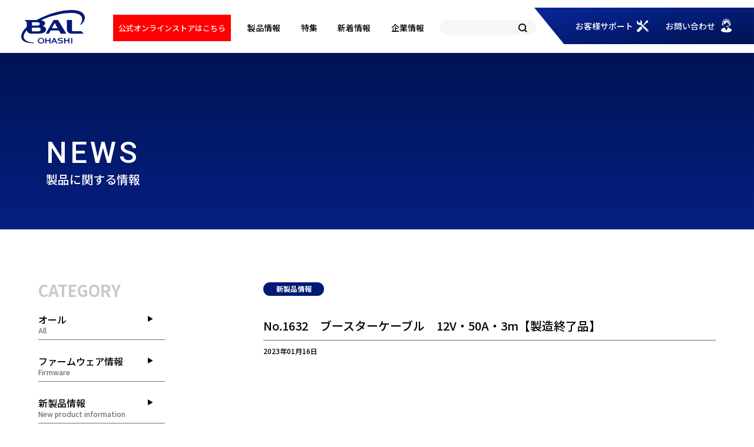

--- FILE ---
content_type: text/html; charset=UTF-8
request_url: https://www.bal-ohashi.com/support/download/no-1632%E3%80%80%E3%83%96%E3%83%BC%E3%82%B9%E3%82%BF%E3%83%BC%E3%82%B1%E3%83%BC%E3%83%96%E3%83%AB%E3%80%8012v%E3%83%BB50a%E3%83%BB3m%E3%80%90%E8%A3%BD%E9%80%A0%E7%B5%82%E4%BA%86%E5%93%81%E3%80%91/
body_size: 5301
content:
<!DOCTYPE html>
<html lang="ja">

<head prefix="og: http://ogp.me/ns# fb: http://ogp.me/ns/fb# website: http://ogp.me/ns/website#">

<meta charset="utf-8">
<meta http-equiv="X-UA-Compatible" content="IE=edge">
<meta name="viewport" content="width=device-width,initial-scale=1.0" />

<link rel="apple-touch-icon" type="image/png" href="https://www.bal-ohashi.com/balwp02/wp-content/themes/bal/common/img/apple-touch-icon.png">
<link rel="icon" type="image/png" href="https://www.bal-ohashi.com/balwp02/wp-content/themes/bal/common/img/icon.png">

<meta name='robots' content='max-image-preview:large' />
<link rel='stylesheet' id='wp-block-library-css' href='https://www.bal-ohashi.com/balwp02/wp-includes/css/dist/block-library/style.min.css?ver=6.6.4' type='text/css' media='all' />
<style id='classic-theme-styles-inline-css' type='text/css'>
/*! This file is auto-generated */
.wp-block-button__link{color:#fff;background-color:#32373c;border-radius:9999px;box-shadow:none;text-decoration:none;padding:calc(.667em + 2px) calc(1.333em + 2px);font-size:1.125em}.wp-block-file__button{background:#32373c;color:#fff;text-decoration:none}
</style>
<style id='global-styles-inline-css' type='text/css'>
:root{--wp--preset--aspect-ratio--square: 1;--wp--preset--aspect-ratio--4-3: 4/3;--wp--preset--aspect-ratio--3-4: 3/4;--wp--preset--aspect-ratio--3-2: 3/2;--wp--preset--aspect-ratio--2-3: 2/3;--wp--preset--aspect-ratio--16-9: 16/9;--wp--preset--aspect-ratio--9-16: 9/16;--wp--preset--color--black: #000000;--wp--preset--color--cyan-bluish-gray: #abb8c3;--wp--preset--color--white: #ffffff;--wp--preset--color--pale-pink: #f78da7;--wp--preset--color--vivid-red: #cf2e2e;--wp--preset--color--luminous-vivid-orange: #ff6900;--wp--preset--color--luminous-vivid-amber: #fcb900;--wp--preset--color--light-green-cyan: #7bdcb5;--wp--preset--color--vivid-green-cyan: #00d084;--wp--preset--color--pale-cyan-blue: #8ed1fc;--wp--preset--color--vivid-cyan-blue: #0693e3;--wp--preset--color--vivid-purple: #9b51e0;--wp--preset--gradient--vivid-cyan-blue-to-vivid-purple: linear-gradient(135deg,rgba(6,147,227,1) 0%,rgb(155,81,224) 100%);--wp--preset--gradient--light-green-cyan-to-vivid-green-cyan: linear-gradient(135deg,rgb(122,220,180) 0%,rgb(0,208,130) 100%);--wp--preset--gradient--luminous-vivid-amber-to-luminous-vivid-orange: linear-gradient(135deg,rgba(252,185,0,1) 0%,rgba(255,105,0,1) 100%);--wp--preset--gradient--luminous-vivid-orange-to-vivid-red: linear-gradient(135deg,rgba(255,105,0,1) 0%,rgb(207,46,46) 100%);--wp--preset--gradient--very-light-gray-to-cyan-bluish-gray: linear-gradient(135deg,rgb(238,238,238) 0%,rgb(169,184,195) 100%);--wp--preset--gradient--cool-to-warm-spectrum: linear-gradient(135deg,rgb(74,234,220) 0%,rgb(151,120,209) 20%,rgb(207,42,186) 40%,rgb(238,44,130) 60%,rgb(251,105,98) 80%,rgb(254,248,76) 100%);--wp--preset--gradient--blush-light-purple: linear-gradient(135deg,rgb(255,206,236) 0%,rgb(152,150,240) 100%);--wp--preset--gradient--blush-bordeaux: linear-gradient(135deg,rgb(254,205,165) 0%,rgb(254,45,45) 50%,rgb(107,0,62) 100%);--wp--preset--gradient--luminous-dusk: linear-gradient(135deg,rgb(255,203,112) 0%,rgb(199,81,192) 50%,rgb(65,88,208) 100%);--wp--preset--gradient--pale-ocean: linear-gradient(135deg,rgb(255,245,203) 0%,rgb(182,227,212) 50%,rgb(51,167,181) 100%);--wp--preset--gradient--electric-grass: linear-gradient(135deg,rgb(202,248,128) 0%,rgb(113,206,126) 100%);--wp--preset--gradient--midnight: linear-gradient(135deg,rgb(2,3,129) 0%,rgb(40,116,252) 100%);--wp--preset--font-size--small: 13px;--wp--preset--font-size--medium: 20px;--wp--preset--font-size--large: 36px;--wp--preset--font-size--x-large: 42px;--wp--preset--spacing--20: 0.44rem;--wp--preset--spacing--30: 0.67rem;--wp--preset--spacing--40: 1rem;--wp--preset--spacing--50: 1.5rem;--wp--preset--spacing--60: 2.25rem;--wp--preset--spacing--70: 3.38rem;--wp--preset--spacing--80: 5.06rem;--wp--preset--shadow--natural: 6px 6px 9px rgba(0, 0, 0, 0.2);--wp--preset--shadow--deep: 12px 12px 50px rgba(0, 0, 0, 0.4);--wp--preset--shadow--sharp: 6px 6px 0px rgba(0, 0, 0, 0.2);--wp--preset--shadow--outlined: 6px 6px 0px -3px rgba(255, 255, 255, 1), 6px 6px rgba(0, 0, 0, 1);--wp--preset--shadow--crisp: 6px 6px 0px rgba(0, 0, 0, 1);}:where(.is-layout-flex){gap: 0.5em;}:where(.is-layout-grid){gap: 0.5em;}body .is-layout-flex{display: flex;}.is-layout-flex{flex-wrap: wrap;align-items: center;}.is-layout-flex > :is(*, div){margin: 0;}body .is-layout-grid{display: grid;}.is-layout-grid > :is(*, div){margin: 0;}:where(.wp-block-columns.is-layout-flex){gap: 2em;}:where(.wp-block-columns.is-layout-grid){gap: 2em;}:where(.wp-block-post-template.is-layout-flex){gap: 1.25em;}:where(.wp-block-post-template.is-layout-grid){gap: 1.25em;}.has-black-color{color: var(--wp--preset--color--black) !important;}.has-cyan-bluish-gray-color{color: var(--wp--preset--color--cyan-bluish-gray) !important;}.has-white-color{color: var(--wp--preset--color--white) !important;}.has-pale-pink-color{color: var(--wp--preset--color--pale-pink) !important;}.has-vivid-red-color{color: var(--wp--preset--color--vivid-red) !important;}.has-luminous-vivid-orange-color{color: var(--wp--preset--color--luminous-vivid-orange) !important;}.has-luminous-vivid-amber-color{color: var(--wp--preset--color--luminous-vivid-amber) !important;}.has-light-green-cyan-color{color: var(--wp--preset--color--light-green-cyan) !important;}.has-vivid-green-cyan-color{color: var(--wp--preset--color--vivid-green-cyan) !important;}.has-pale-cyan-blue-color{color: var(--wp--preset--color--pale-cyan-blue) !important;}.has-vivid-cyan-blue-color{color: var(--wp--preset--color--vivid-cyan-blue) !important;}.has-vivid-purple-color{color: var(--wp--preset--color--vivid-purple) !important;}.has-black-background-color{background-color: var(--wp--preset--color--black) !important;}.has-cyan-bluish-gray-background-color{background-color: var(--wp--preset--color--cyan-bluish-gray) !important;}.has-white-background-color{background-color: var(--wp--preset--color--white) !important;}.has-pale-pink-background-color{background-color: var(--wp--preset--color--pale-pink) !important;}.has-vivid-red-background-color{background-color: var(--wp--preset--color--vivid-red) !important;}.has-luminous-vivid-orange-background-color{background-color: var(--wp--preset--color--luminous-vivid-orange) !important;}.has-luminous-vivid-amber-background-color{background-color: var(--wp--preset--color--luminous-vivid-amber) !important;}.has-light-green-cyan-background-color{background-color: var(--wp--preset--color--light-green-cyan) !important;}.has-vivid-green-cyan-background-color{background-color: var(--wp--preset--color--vivid-green-cyan) !important;}.has-pale-cyan-blue-background-color{background-color: var(--wp--preset--color--pale-cyan-blue) !important;}.has-vivid-cyan-blue-background-color{background-color: var(--wp--preset--color--vivid-cyan-blue) !important;}.has-vivid-purple-background-color{background-color: var(--wp--preset--color--vivid-purple) !important;}.has-black-border-color{border-color: var(--wp--preset--color--black) !important;}.has-cyan-bluish-gray-border-color{border-color: var(--wp--preset--color--cyan-bluish-gray) !important;}.has-white-border-color{border-color: var(--wp--preset--color--white) !important;}.has-pale-pink-border-color{border-color: var(--wp--preset--color--pale-pink) !important;}.has-vivid-red-border-color{border-color: var(--wp--preset--color--vivid-red) !important;}.has-luminous-vivid-orange-border-color{border-color: var(--wp--preset--color--luminous-vivid-orange) !important;}.has-luminous-vivid-amber-border-color{border-color: var(--wp--preset--color--luminous-vivid-amber) !important;}.has-light-green-cyan-border-color{border-color: var(--wp--preset--color--light-green-cyan) !important;}.has-vivid-green-cyan-border-color{border-color: var(--wp--preset--color--vivid-green-cyan) !important;}.has-pale-cyan-blue-border-color{border-color: var(--wp--preset--color--pale-cyan-blue) !important;}.has-vivid-cyan-blue-border-color{border-color: var(--wp--preset--color--vivid-cyan-blue) !important;}.has-vivid-purple-border-color{border-color: var(--wp--preset--color--vivid-purple) !important;}.has-vivid-cyan-blue-to-vivid-purple-gradient-background{background: var(--wp--preset--gradient--vivid-cyan-blue-to-vivid-purple) !important;}.has-light-green-cyan-to-vivid-green-cyan-gradient-background{background: var(--wp--preset--gradient--light-green-cyan-to-vivid-green-cyan) !important;}.has-luminous-vivid-amber-to-luminous-vivid-orange-gradient-background{background: var(--wp--preset--gradient--luminous-vivid-amber-to-luminous-vivid-orange) !important;}.has-luminous-vivid-orange-to-vivid-red-gradient-background{background: var(--wp--preset--gradient--luminous-vivid-orange-to-vivid-red) !important;}.has-very-light-gray-to-cyan-bluish-gray-gradient-background{background: var(--wp--preset--gradient--very-light-gray-to-cyan-bluish-gray) !important;}.has-cool-to-warm-spectrum-gradient-background{background: var(--wp--preset--gradient--cool-to-warm-spectrum) !important;}.has-blush-light-purple-gradient-background{background: var(--wp--preset--gradient--blush-light-purple) !important;}.has-blush-bordeaux-gradient-background{background: var(--wp--preset--gradient--blush-bordeaux) !important;}.has-luminous-dusk-gradient-background{background: var(--wp--preset--gradient--luminous-dusk) !important;}.has-pale-ocean-gradient-background{background: var(--wp--preset--gradient--pale-ocean) !important;}.has-electric-grass-gradient-background{background: var(--wp--preset--gradient--electric-grass) !important;}.has-midnight-gradient-background{background: var(--wp--preset--gradient--midnight) !important;}.has-small-font-size{font-size: var(--wp--preset--font-size--small) !important;}.has-medium-font-size{font-size: var(--wp--preset--font-size--medium) !important;}.has-large-font-size{font-size: var(--wp--preset--font-size--large) !important;}.has-x-large-font-size{font-size: var(--wp--preset--font-size--x-large) !important;}
:where(.wp-block-post-template.is-layout-flex){gap: 1.25em;}:where(.wp-block-post-template.is-layout-grid){gap: 1.25em;}
:where(.wp-block-columns.is-layout-flex){gap: 2em;}:where(.wp-block-columns.is-layout-grid){gap: 2em;}
:root :where(.wp-block-pullquote){font-size: 1.5em;line-height: 1.6;}
</style>
<style type="text/css">.broken_link, a.broken_link {
	text-decoration: line-through;
}</style>
<!--[if lt IE 9]>
<script src="https://www.bal-ohashi.com/balwp02/wp-content/themes/bal/common/js/lib/html5shiv.js"></script>
<script src="https://www.bal-ohashi.com/balwp02/wp-content/themes/bal/common/js/lib/css3-mediaqueries.js"></script>
<![endif]-->

<link rel="stylesheet" href="https://www.bal-ohashi.com/balwp02/wp-content/themes/bal/common/css/reset.css">
<link rel="stylesheet" href="https://www.bal-ohashi.com/balwp02/wp-content/themes/bal/common/css/base.css?v=230828">

<script type="text/javascript" src="https://www.bal-ohashi.com/balwp02/wp-content/themes/bal/common/js/lib/jquery-3.6.0.min.js"></script>
<script type="text/javascript" src="https://www.bal-ohashi.com/balwp02/wp-content/themes/bal/common/js/lib/luxy.min.js"></script>
<script type="text/javascript" src="https://www.bal-ohashi.com/balwp02/wp-content/themes/bal/common/js/common.js?v=230621"></script>

<title>  No.1632　ブースターケーブル　12V・50A・3m【製造終了品】　|　大橋産業株式会社</title>

<meta property="og:site_name" content="大橋産業株式会社" />
<meta property="og:url" content="https://www.bal-ohashi.com/support/download/no-1632%E3%80%80%E3%83%96%E3%83%BC%E3%82%B9%E3%82%BF%E3%83%BC%E3%82%B1%E3%83%BC%E3%83%96%E3%83%AB%E3%80%8012v%E3%83%BB50a%E3%83%BB3m%E3%80%90%E8%A3%BD%E9%80%A0%E7%B5%82%E4%BA%86%E5%93%81%E3%80%91/" />
<meta property="fb:app_id" content="" />
<meta property="og:type" content="article" />
<meta property="og:image" content="" />
<meta property="og:title" content="  No.1632　ブースターケーブル　12V・50A・3m【製造終了品】　|　大橋産業株式会社" />
<meta property="og:description" content="大橋産業株式会社　バッテリー充電器、インバーター、エアーコンプレッサー、ジャッキ、エアーポンプ、保安用品などの製造販売。自動車・サイクル用品の総合メーカーです。" />
<meta name="description" content="大橋産業株式会社　バッテリー充電器、インバーター、エアーコンプレッサー、ジャッキ、エアーポンプ、保安用品などの製造販売。自動車・サイクル用品の総合メーカーです。" />


<!-- Google tag (gtag.js) -->
<script async src="https://www.googletagmanager.com/gtag/js?id=G-05FETWZTCP"></script>
<script>
  window.dataLayer = window.dataLayer || [];
  function gtag(){dataLayer.push(arguments);}
  gtag('js', new Date());

  gtag('config', 'G-05FETWZTCP');
</script>

</head>

<body class=" ">

  
  <!-- ▼HEADER▼ -->
  <header>

    <div id="header">

      <div id="headerLogoArea">
        <h1><a href="https://www.bal-ohashi.com/"><img src="https://www.bal-ohashi.com/balwp02/wp-content/themes/bal/common/img/header_logo.svg" alt="BAL OHASHI" /></a></h1>
      </div>

      <div id="online_btn">
        <a href="https://bal-ohashi.shop/" target="_blank">公式オンラインストア<br class="lg_on">はこちら</a>
      </div>

      <div id="headerArea_Sp">
        <h1><a href="https://www.bal-ohashi.com/"><img src="https://www.bal-ohashi.com/balwp02/wp-content/themes/bal/common/img/logo_w.svg" alt="BAL OHASHI" /></a></h1>
        <div class="headerAreaContact">
          <a href="https://www.bal-ohashi.com/support/contact/">お問い合わせ</a>
        </div>
        <div id="sp_online_btn">
          <a href="https://bal-ohashi.shop/" target="_blank">公式オンラインストア<br>はこちら</a>
        </div>
      </div>

      <div id="header_SpIcon">
        <a href="javascript:void(0);"></a>
      </div>



      <div id="headerGlobalArea">
        <nav>
          <ul>
            <li><a href="https://www.bal-ohashi.com/products/">製品情報</a></li>
            <li><a href="https://www.bal-ohashi.com/pickup/">特集</a></li>
            <li><a href="https://www.bal-ohashi.com/news/">新着情報</a></li>
            <li><a href="https://www.bal-ohashi.com/company/">企業情報</a></li>
          </ul>
        </nav>
      </div>

      <div id="headerSearchArea">
        <form method="get" action="https://www.bal-ohashi.com">
          <input type="search" name="s" id="s" placeholder="" value="">
          <input type="hidden" value="post" name="post_type" id="post_type">
          <input type="submit" value="">
        </form>
      </div>

      <div id="headerContactArea">
        <nav>
          <ul>
            <li><a href="https://www.bal-ohashi.com/support/">お客様サポート</a></li>
            <li><a href="https://www.bal-ohashi.com/support/contact/">お問い合わせ</a></li>
          </ul>
        </nav>
      </div>


      <div id="headerNavi_Sp">

        <div id="header_SpIcon_close">
          <a href="javascript:void(0);"></a>
        </div>

        <div id="scrollArea">

          <div class="SearchBox">
            <form method="get" action="https://www.bal-ohashi.com">
              <input type="text" name="s" id="s" placeholder="">
              <input type="hidden" value="post" name="post_type" id="post_type">
              <input type="submit" value="">
            </form>
          </div>

          <div class="globalBox01">
            <ul>
              <li><a href="https://www.bal-ohashi.com/">TOP</a></li>
              <li><a href="https://www.bal-ohashi.com/products/">製品情報</a></li>

              
                            <li class="subLink"><a href="https://www.bal-ohashi.com/products_cate/mobile-battery">【NEW】準固体モバイルバッテリー</a></li>
                            <li class="subLink"><a href="https://www.bal-ohashi.com/products_cate/bbtool">BBTOOL</a></li>
                            <li class="subLink"><a href="https://www.bal-ohashi.com/products_cate/jack">ジャッキ関連</a></li>
                            <li class="subLink"><a href="https://www.bal-ohashi.com/products_cate/drive-recorder">ドライブレコーダー＆デジタルミラー</a></li>
                            <li class="subLink"><a href="https://www.bal-ohashi.com/products_cate/charger-battery">バッテリー関連</a></li>
                            <li class="subLink"><a href="https://www.bal-ohashi.com/products_cate/inverter">インバータ</a></li>
                            <li class="subLink"><a href="https://www.bal-ohashi.com/products_cate/compressor">コンプレッサー</a></li>
                            <li class="subLink"><a href="https://www.bal-ohashi.com/products_cate/air-conditioner">空気浄化器</a></li>
                            <li class="subLink"><a href="https://www.bal-ohashi.com/products_cate/tools">工具類</a></li>
                            <li class="subLink"><a href="https://www.bal-ohashi.com/products_cate/wrench">レンチシリーズ</a></li>
                            <li class="subLink"><a href="https://www.bal-ohashi.com/products_cate/pump">ポンプ</a></li>
                            <li class="subLink"><a href="https://www.bal-ohashi.com/products_cate/light">LEDライト</a></li>
                            <li class="subLink"><a href="https://www.bal-ohashi.com/products_cate/emergency">緊急用品</a></li>
                            <li class="subLink"><a href="https://www.bal-ohashi.com/products_cate/gauge">タイヤゲージ</a></li>
                            <li class="subLink"><a href="https://www.bal-ohashi.com/products_cate/tirerack">タイヤ保管ツール</a></li>
                            <li class="subLink"><a href="https://www.bal-ohashi.com/products_cate/cleaner-polish">カークリーナーポリッシャー</a></li>
                            <li class="subLink"><a href="https://www.bal-ohashi.com/products_cate/tireparts">タイヤパーツ</a></li>
                            <li class="subLink"><a href="https://www.bal-ohashi.com/products_cate/gas-carrying-can">ガソリン携行缶</a></li>
                            <li class="subLink"><a href="https://www.bal-ohashi.com/products_cate/production-end">製造終了品</a></li>
              
              <li class="typ01"><a href="https://www.bal-ohashi.com/pickup/">特集</a></li>
              <li><a href="https://www.bal-ohashi.com/news/">新着情報</a></li>
              <li><a href="https://www.bal-ohashi.com/company/">企業情報</a></li>
            </ul>
          </div>

          <div class="contactBox">
            <ul>
              <li><a href="https://www.bal-ohashi.com/support/">お客様サポート</a></li>
              <li><a href="https://www.bal-ohashi.com/support/contact/">お問い合わせ</a></li>
            </ul>
          </div>

          <div class="globalBox02">
            <ul>
              <li><a href="https://www.bal-ohashi.com/support/faq/">Q&A </a></li>
              <li><a href="https://www.bal-ohashi.com/support/download/">各種データダウンロード</a></li>
            </ul>
          </div>

        </div>

      </div>



    </div>

  </header>

<div id="mainContents">
  <article>

    <div id="titleArea" class="typ01">
      <div class="titleBox">
        <h2>NEWS</h2>
        <h3>製品に関する情報</h3>
        <p></p>
      </div>
    </div>

    <section class="w_1150">
      <div class="layoutTyp09">
        <div class="column_L">
          <div class="sideNavi01">
            <h3>CATEGORY</h3>
            <div class="cateLink noScroll">
            <ul>
                <li><a href="https://www.bal-ohashi.com/news/products_news/">オール<span>All</span></a></li>
                <li><a href="https://www.bal-ohashi.com/news/products_news/newfw/">ファームウェア情報<span>Firmware</span></a></li>
                <li><a href="https://www.bal-ohashi.com/news/products_news/newproduct">新製品情報<span>New product information</span></a></li>
                <li><a href="https://www.bal-ohashi.com/news/products_news/other/">その他<span>Others</span></a></li>
              </ul>
            </div>
          </div>
        </div>

        <div class="column_R">
          
                  
                    <div class="entryArea icon01">
            <h4>No.1632　ブースターケーブル　12V・50A・3m【製造終了品】</h4>
            <p class="date">2023年01月16日</p>

            <div class="entryBody">

              <div class="entryContent">
                <!-- 改行有効 -->
                              </div>

                            

              
              
              
              
              
            </div>

                        
            <div class="link01">
              <a href="https://www.bal-ohashi.com/support/download/no-1633%e3%80%80%e3%83%96%e3%83%bc%e3%82%b9%e3%82%bf%e3%83%bc%e3%82%b1%e3%83%bc%e3%83%96%e3%83%ab%e3%80%8012v%e3%83%bb80a%e3%83%bb3-5m%e3%80%90%e8%a3%bd%e9%80%a0%e7%b5%82%e4%ba%86%e5%93%81%e3%80%91/" rel="prev">BACK</a>              <a href="https://www.bal-ohashi.com/support/download/no-838%e3%80%80%e3%82%bf%e3%82%a4%e3%83%a4%e3%83%91%e3%83%b3%e3%82%af%e5%bf%9c%e6%80%a5%e4%bf%ae%e7%90%86%e5%89%a4%e3%80%80500ml%e3%80%90%e8%a3%bd%e9%80%a0%e7%b5%82%e4%ba%86%e5%93%81%e3%80%91/" rel="next">NEXT</a>            </div>
          </div>

        </div>
      </div>
    </section>

  </article>
</div>

    <!-- ▼FOOTER▼ -->
    <footer>
      <div id="footerBody">
        <h1><a href="https://www.bal-ohashi.com/"><img src="https://www.bal-ohashi.com/balwp02/wp-content/themes/bal/common/img/logo_w.svg" alt="BAL OHASHI" /></a></h1>
        <div class="footerLink">
          <ul>
            <li><a href="https://www.bal-ohashi.com/products/">PRODUCTS</a></li>
            <li><a href="https://www.bal-ohashi.com/company/philosophy/">CONCEPT</a></li>
            <li><a href="https://www.bal-ohashi.com/pickup/">PICK UP</a></li>
            <li><a href="https://www.bal-ohashi.com/news/">NEWS</a></li>
            <li><a href="https://www.bal-ohashi.com/support/">SUPPORT</a></li>
            <li><a href="https://www.bal-ohashi.com/company/">COMPANY</a></li>
            <li><a href="https://www.bal-ohashi.com/movie/">MOVIE</a></li>
          </ul>
        </div>

        <div class="footerBottom">
          <ul>
            <li><a href="https://www.bal-ohashi.com/guide/">利用規約</a></li>
            <li><a href="https://www.bal-ohashi.com/privacy/">プライバシーポリシー</a></li>
            <li><a href="https://www.bal-ohashi.com/sitemap/">サイトマップ</a></li>
          </ul>
          <small>Copyright © OHASHI SANGYO Co.,Ltd.All Rights Reserved.</small>
        </div>
        
      </div>
    </footer>

    
  
    <div id="pageup">
      <a href="#"><img src="https://www.bal-ohashi.com/balwp02/wp-content/themes/bal/common/img/pageup.svg" alt="" /></a>
    </div>

  </body>
</html>


--- FILE ---
content_type: text/css
request_url: https://www.bal-ohashi.com/balwp02/wp-content/themes/bal/common/css/base.css?v=230828
body_size: 25043
content:
@charset "utf-8";

/*==========================================
 font
===========================================*/
@import url('https://fonts.googleapis.com/css2?family=Noto+Sans+JP:wght@400;500;700&family=Roboto:wght@500&display=swap');

/* font-family: 'Noto Sans JP', sans-serif;
font-family: 'Roboto', sans-serif; */

html {
  font-family: 'Noto Sans JP', sans-serif;
  font-size: 62.5%;
  font-weight: 500;
  color: #000;
}

/* link */
a:hover img {
  opacity: 0.8;
  filter: alpha(opacity=80);
}
a { outline: none; text-decoration: none; }
a:link    { color: #000; text-decoration: none; }
a:visited { color: #000; text-decoration: underline; }
a:hover   { color: #000; text-decoration: underline; }
a:active  { color: #000; text-decoration: underline; }



/*==========================================
 body
===========================================*/

html {
  background: #FFF;
  overflow: auto;
}
body {
  overflow: hidden;
	min-width: 1250px;
  -webkit-text-size-adjust: 100%;
}

@media only screen and (max-width: 767px) {
  body {
  	min-width: auto;
  }
}

/*==========================================
 画像切替
===========================================*/
/* PC、スマートフォン表示分岐 */
.pcView {
  display: block;
}
.spView {
  display: none;
}
@media only screen and (max-width: 767px) {
  .pcView {
    display: none;
  }
  .spView {
    display: block;
  }
}

/*==========================================
 ヘッダーのスタイル
===========================================*/
header {
  z-index: 1000;
  position: fixed;
  width: 100%;
  height: 90px;
  background-color: #FFF;
}
/* body.top header {
  background: linear-gradient(rgba(255,255,255,0.6), rgba(255,255,255,0));
} */
header #header {
  position: relative;
  width: 100%;
}
header #headerLogoArea {
  position: absolute;
  left: 36px;
  top: 17px;
}
header #headerLogoArea h1 img {
  width: 108px;
  height: auto;
}
header #headerArea_Sp,
header #header_SpIcon {
  display: none;
}


@media only screen and (max-width: 767px) {
  header {
    width: 100%;
    height: 75px;
    background-color: #001976;
  }
  header #headerLogoArea {
    display: none;
  }
  header #online_btn {
    display: block;
  }
  header #headerArea_Sp {
    display: block;
    position: absolute;
    left: 0;
    top: 0;
    width: 100%;
    height: 75px;
  }
  header #headerArea_Sp h1 {
    position: absolute;
    left: 0;
    top: 0;
    /* width: 50%; */
    width: 33.3%;
    height: 75px;
    padding: 19px 0 0;
    box-sizing: border-box;
    background-image: url("../img/header_bk_01_sp.svg");
    background-size: cover;
    text-align: center;
  }
  header #headerArea_Sp h1 img {
    width: 70px;
    height: auto;
  }
  header #headerArea_Sp .headerAreaContact {
    position: absolute;
    right: 0;
    left: 0;
    top: 0;
    margin: auto;
    /* width: 50%; */
    width: 33.3%;
    height: 75px;
    padding: 32px 0 0;
    box-sizing: border-box;
    background-image: url("../img/header_bk_02_sp.svg");
    background-size: cover;
    text-align: center;
  }
  header #headerArea_Sp .headerAreaContact a {
    position: relative;
    padding: 0 28px 0 0;
    font-size: 1.4rem;
    font-weight: 500;
    color: #FFF;
  }
  header #headerArea_Sp .headerAreaContact a::before {
    position: absolute;
    right: 0;
    top: -2px;
    width: 18px;
    height: 23px;
    background-image: url("../img/icon03.svg");
    background-size: cover;
    content: "";
  }
  header #headerArea_Sp .headerAreaContact a:hover {
    text-decoration: none;
    opacity: 0.7;
  }

  header #header_SpIcon {
    display: block;
    position: absolute;
    right: 7%;
    top: 97px;
  }
  header #header_SpIcon a {
    display: block;
    width: 73px;
    height: 73px;
    background-image: url("../img/menu_icon01.svg");
    background-size: cover;
  }
  header.down #header_SpIcon a,
  body.iconTyp01 #header_SpIcon a {
    background-image: url("../img/menu_icon02.svg");
  }
}


/*グローバルナビゲーション ////////////////////////////////// */
header #headerGlobalArea {
  position: absolute;
  right: 560px;
  top: 40px;
}
header #headerGlobalArea ul {
  width: 300px;
  display: flex;
  justify-content: space-between;
}
header #headerGlobalArea li a {
  position: relative;
  font-size: 1.4rem;
  font-weight: 500;
}
header #headerGlobalArea li a:hover {
  text-decoration: none;
}
header #headerGlobalArea li a::before {
  position: absolute;
  opacity: 0;
  left: 50%;
  bottom: -5px;
  width: 0%;
  height: 1px;
  margin: 0 0 0 -60%;
  background-color: #000;
  content: "";
  transition : all 0.3s;
  transform: scale(0, 1);
}
header #headerGlobalArea li a:hover::before {
  width: 120%;
  opacity : 1;
  animation: headerTextAni01 .75s forwards;
}
@keyframes headerTextAni01 {
  0% {
    opacity: 0;
    transform:  scale(0, 0);
  }
  100% {
    opacity: 1;
    transform:  scale(1, 1);
  }
}


header #headerSearchArea {
  position: absolute;
  right: 370px;
  top: 34px;
}
header #headerSearchArea input[type="search"] {
  width: 163px;
  height: 26px;
  border: none;
  border-radius: 13px;
  box-sizing: border-box;
  background-color: #F7F7F7;
  padding: 0 40px 0 15px;
}
header #headerSearchArea input[type="search"]:focus {
  outline: none;
  border: 1px solid #CCC;
}
header #headerSearchArea input[type="submit"] {
  position: absolute;
  right: 15px;
  top: 6px;
  width: 15px;
  height: 15px;
  background-image: url("../img/icon01.svg");
  background-size: cover;
  border: 0;
}
header #headerSearchArea input[type="submit"]:hover {
  cursor: pointer;
}

header #headerContactArea {
  position: absolute;
  right: 0;
  top: 13px;
  width: 373px;
  height: 62px;
  padding: 24px 0 0 70px;
  box-sizing: border-box;
  background-image: url("../img/header_bk.svg");
  background-size: cover;
}
header #headerContactArea ul {
  display: flex;
  justify-content: flex-start;
}
header #headerContactArea ul li {
  margin: 0 55px 0 0;
}
header #headerContactArea ul li a {
  position: relative;
  font-size: 1.4rem;
  font-weight: 500;
  color: #FFF;
}
header #headerContactArea ul li a::before {
  position: absolute;
  background-size: cover;
  content: "";
}
header #headerContactArea ul li:nth-child(1) a::before {
  right: -26px;
  top: 0;
  width: 20px;
  height: 20px;
  background-image: url("../img/icon02.svg");
}
header #headerContactArea ul li:nth-child(2) a::before {
  right: -28px;
  top: -2px;
  width: 18px;
  height: 23px;
  background-image: url("../img/icon03.svg");
}
header #headerContactArea ul li a:hover {
  text-decoration: none;
  opacity: 0.7;
}
header #headerNavi_Sp {
  display: none;
}
@media only screen and (max-width: 767px) {
  header #headerGlobalArea,
  header #headerSearchArea,
  header #headerContactArea {
    display: none;
  }

  header #headerNavi_Sp {
    display: block;
    position: absolute;
    z-index: 1000;
    right: -85%;
    top: 0;
    width: 85%;
    height: 100vh;
    padding: 200px 0 0;
    box-sizing: border-box;
    background-image: url("../img/menu_bk_sp.svg");
    background-size: cover;
    opacity: 0;
  }
  header #headerNavi_Sp #header_SpIcon_close {
    display: block;
    position: absolute;
    right: 7%;
    top: 97px;
  }
  header #headerNavi_Sp #header_SpIcon_close a {
    display: block;
    width: 73px;
    height: 73px;
    background-image: url("../img/menu_icon03.svg");
    background-size: cover;
  }
  header #headerNavi_Sp #scrollArea {
    width: 100%;
    height: calc( 100vh - 200px );
    overflow-y: auto;
  }
  header #headerNavi_Sp .SearchBox {
    position: relative;
    width: 253px;
    padding: 0 0 0 40px;
  }
  header #headerNavi_Sp .SearchBox input[type="text"] {
    width: 253px;
    height: 40px;
    border: none;
    border-radius: 20px;
    box-sizing: border-box;
    background-color: #FFF;
    padding: 0 55px 0 15px;
  }
  header #headerNavi_Sp .SearchBox input[type="text"]:focus {
    outline: none;
    border: 1px solid #CCC;
  }
  header #headerNavi_Sp .SearchBox input[type="submit"] {
    position: absolute;
    right: 20px;
    top: 8px;
    width: 24px;
    height: 24px;
    background-image: url("../img/icon01.svg");
    background-size: cover;
    border: 0;
    background-color: #FFF;
  }
  header #headerNavi_Sp .SearchBox input[type="submit"]:hover {
    cursor: pointer;
  }

  header #headerNavi_Sp .globalBox01 {
    width: 100%;
    padding: 80px 0 0 40px;
    box-sizing: border-box;
  }
  header #headerNavi_Sp .globalBox01 ul {
    list-style-type: none;
  }
  header #headerNavi_Sp .globalBox01 ul li {
    padding: 0 0 30px;
  }
  header #headerNavi_Sp .globalBox01 ul li.typ01 {
    padding: 30px 0 30px;
  }
  header #headerNavi_Sp .globalBox01 ul li a {
    position: relative;
    font-size: 1.8rem;
    color: #FFF;
  }
  header #headerNavi_Sp .globalBox01 ul li a::after {
    position: absolute;
    right: -24px;
    top: 6px;
    width: 12px;
    height: 12px;
    background-image: url("../img/icon04.svg");
    background-size: cover;
    content: "";
  }

  header #headerNavi_Sp .globalBox01 ul li.subLink {
    padding: 0 0 30px 20px;
  }
  header #headerNavi_Sp .globalBox01 ul li.subLink a {
    position: relative;
    font-size: 1.6rem;
    color: #FFF;
  }
  header #headerNavi_Sp .globalBox01 ul li.subLink a::after {
    display: none;
  }

  header #headerNavi_Sp .globalBox01 ul li a:hover {
    text-decoration: none;
  }

  header #headerNavi_Sp .contactBox {
    width: 100%;
    padding: 50px 0 0 40px;
    box-sizing: border-box;
  }
  header #headerNavi_Sp .contactBox ul {
    list-style-type: none;
  }
  header #headerNavi_Sp .contactBox ul li {
    padding: 0 0 30px;
  }
  header #headerNavi_Sp .contactBox ul li a {
    position: relative;
    font-size: 1.6rem;
    color: #FFF;
  }
  header #headerNavi_Sp .contactBox ul li a::after {
    position: absolute;
    background-size: cover;
    content: "";
  }
  header #headerNavi_Sp .contactBox ul li:nth-child(1) a::after {
    right: -32px;
    top: 2px;
    width: 20px;
    height: 20px;
    background-image: url("../img/icon02.svg");
  }
  header #headerNavi_Sp .contactBox ul li:nth-child(2) a::after {
    right: -31px;
    top: 1px;
    width: 18px;
    height: 23px;
    background-image: url("../img/icon03.svg");
  }
  header #headerNavi_Sp .contactBox ul li a:hover {
    text-decoration: none;
  }

  header #headerNavi_Sp .globalBox02 {
    width: 100%;
    padding: 40px 0 100px 40px;
    box-sizing: border-box;
  }
  header #headerNavi_Sp .globalBox02 ul {
    list-style-type: none;
  }
  header #headerNavi_Sp .globalBox02 ul li {
    padding: 0 0 30px;
  }
  header #headerNavi_Sp .globalBox02 ul li a {
    position: relative;
    font-size: 1.6rem;
    color: #FFF;
  }
  header #headerNavi_Sp .globalBox02 ul li a::after {
    position: absolute;
    right: -24px;
    top: 6px;
    width: 12px;
    height: 12px;
    background-image: url("../img/icon04.svg");
    background-size: cover;
    content: "";
  }
  header #headerNavi_Sp .globalBox02 ul li a:hover {
    text-decoration: none;
  }
}

/*==========================================
 フッターのスタイル
===========================================*/
footer {
  position: relative;
  z-index: 200;
  width: 100%;
  height: 410px;
  background-image: url("../img/footer_bk01.svg");
  background-size: cover;
}
footer #footerBody {
  position: relative;
  width: 1250px;
  margin: 0 auto;
  padding: 60px 0 0;
}
footer #footerBody h1 {
  position: absolute;
  right: 66px;
  top: 60px;
}
footer #footerBody h1 a img {
  width: 108px;
  height: auto;
}
footer #footerBody .footerLink {
  width: 490px;
  padding: 0 0 0 30px;
}
footer #footerBody .footerLink ul {
  width: 100%;
  list-style-type: none;
  display: flex;
  justify-content: flex-start;
  flex-wrap: wrap;
}
footer #footerBody .footerLink ul li {
  width: 80px;
  margin: 0 80px 30px 0;
}
footer #footerBody .footerLink ul li a {
  font-size: 1.4rem;
  font-weight: 700;
  color: #FFF;
}
footer #footerBody .footerLink ul li a:hover {
  text-decoration: none;
  opacity: 0.7;
}
footer #footerBody .footerBottom {
  position: relative;
  width: 100%;
  margin: 85px 0 0;
  padding: 25px 0 0;
  border-top: 1px solid #FFF;
}
footer #footerBody .footerBottom ul {
  padding: 0 0 0 30px;
  list-style-type: none;
  display: flex;
  justify-content: flex-start;
}
footer #footerBody .footerBottom ul li {
  padding: 0 56px 0 0;
}
footer #footerBody .footerBottom ul li a {
  font-size: 1.2rem;
  color: #FFF;
}
footer #footerBody .footerBottom ul li a:hover {
  text-decoration: none;
  opacity: 0.7;
}
footer #footerBody .footerBottom small {
  position: absolute;
  top: 25px;
  right: 0;
  font-size: 1.2rem;
  color: #FFF;
}
@media only screen and (max-width: 767px) {
  footer {
    height: 380px;
    background-image: url("../img/footer_bk01_sp.svg");
  }
  footer #footerBody {
    width: 86%;
    padding: 78px 0 0;
  }
  footer #footerBody h1 {
    right: 0;
    top: 50px;
  }
  footer #footerBody .footerLink {
    width: 260px;
    padding: 0;
  }
  footer #footerBody .footerLink ul li {
    width: 80px;
    margin: 0 50px 20px 0;
  }
  footer #footerBody .footerBottom {
    margin: 65px 0 0;
    padding: 0;
    border-top: none;
  }
  footer #footerBody .footerBottom ul {
    padding: 0 0 20px;
    border-bottom: 1px solid #FFF;
  }
  footer #footerBody .footerBottom ul li {
    padding: 0 30px 0 0;
  }
  footer #footerBody .footerBottom ul li:nth-child(3) {
    padding: 0;
  }
  footer #footerBody .footerBottom small {
    position: static;
    display: block;
    padding: 15px 0 0;
    font-size: 1.0rem;
  }
}


/*==========================================
 ページアップ
===========================================*/
#pageup {
  display: none;
  position : fixed;
  z-index: 300;
  bottom : 40px;
  right : 40px;
  transition: all 0.3s;
}
body.top #pageup {
  bottom : 80px;
  right : 40px;
}
#pageup.view {
  display: block;
}
#pageup a {
  display: block;
  width: 34px;
  height: 34px;
}
@media only screen and (max-width: 767px) {
  #pageup {
    bottom : 15px;
    right : 15px;
  }
}

/*==========================================
 コンテンツのスタイル 共通
===========================================*/
#mainContents {
  /* min-height: 500px; */
  padding: 90px 0 0 0;
}
#mainContents section.w_full {
  width: 100%;
  margin: 0;
}
#mainContents section.w_1020 {
  width: 1020px;
  margin: 0 auto;
}
#mainContents section.w_1100 {
  width: 1100px;
  margin: 0 auto;
}
#mainContents section.w_1150 {
  width: 1150px;
  margin: 0 auto;
}
#mainContents section.bk01 {
  position: relative;
}
#mainContents section.bc_Gray {
  background-color: #F7F7F7;
}
#mainContents .bk01::before {
  position: absolute;
  z-index: -1;
  left: 0;
  top: 0;
  width: 1110px;
  height: 920px;
  background-image: url("../img/bk_img01.svg");
  background-size: cover;
  background-position: left top;
  content: "";
}
#mainContents section.bk02 {
  position: relative;
}
#mainContents .bk02::after {
  position: absolute;
  z-index: -1;
  right: 0;
  bottom: -300px;
  width: 1110px;
  height: 920px;
  background-image: url("../img/bk_img02.svg");
  background-size: cover;
  background-position: left top;
  content: "";
}
@media only screen and (max-width: 767px) {
  #mainContents {
    /* min-height: 1500px; */
    padding: 75px 0 0 0;
  }
  #mainContents section.w_1020,
  #mainContents section.w_1100,
  #mainContents section.w_1150 {
    width: 86%;
    margin: 0 7%;
  }
  #mainContents section.w_3no {
    width: 100%;
    margin: 0;
  }

  #mainContents .bk01::before {
    width: 428px;
    height: 355px;
  }
  #mainContents .bk02::after {
    width: 428px;
    height: 355px;
    top: 1955px;
  }
}



/*==========================================
 共通タイトル
===========================================*/
#mainContents #titleArea {
  width: 100%;
  height: 488px;
  background-image: url("../img/title_bk.svg");
  background-size: cover;
  background-position: top center;
}
#mainContents #titleArea.pickup01 {
  height: 300px;
  background-image: url("../img/pickup/pickup_01_title_bk.jpg");
}
#mainContents #titleArea.pickup02 {
  height: 300px;
  background-image: url("../img/pickup/pickup_02_title_bk.jpg");
}
#mainContents #titleArea.typ01,
#mainContents #titleArea.typ03,
#mainContents #titleArea.typ04,
#mainContents #titleArea.typ05 {
  height: 300px;
}
#mainContents #titleArea.typ02 {
  background-image: none;
}
#mainContents .titleBox {
  position: relative;
  width: 1125px;
  margin: 0 auto;
  padding: 278px 0 0;
}
#mainContents #titleArea.typ01 .titleBox,
#mainContents #titleArea.typ03 .titleBox,
#mainContents #titleArea.typ04 .titleBox,
#mainContents #titleArea.typ05 .titleBox,
#mainContents #titleArea.pickup01 .titleBox,
#mainContents #titleArea.pickup02 .titleBox {
  padding: 145px 0 0;
}
#mainContents #titleArea.typ02 .titleBox {
  padding: 160px 0 0;
}
#mainContents .titleBox h2 {
  font-family: 'Roboto', sans-serif;
  font-size: 5.0rem;
  font-weight: 500;
  color: #FFF;
  letter-spacing: 0.1em;
}
#mainContents #titleArea.typ02 .titleBox h2 {
  color: #001976;
}
#mainContents .titleBox h3 {
  padding: 10px 0 0;
  font-size: 2.0rem;
  font-weight: 500;
  color: #FFF;
}
#mainContents .titleBox h3.typ01,
#mainContents .titleBox h3.typ05 {
  font-size: 3.6rem;
}
#mainContents #titleArea.typ02 .titleBox h3 {
  color: #001976;
}
#mainContents .titleBox p {
  padding: 30px 0 0;
  font-size: 1.4rem;
  font-weight: 500;
  color: #FFF;
  line-height: 1.4;
}
#mainContents .titleBox p.typ01,
#mainContents .titleBox p.typ05 {
  padding: 20px 0 0;
  font-size: 2.4rem;
}

#mainContents .titleBox .movieLink {
  position: absolute;
  right: 0;
  bottom: 0;
  width: 412px;
  height: 109px;
}
#mainContents .titleBox .movieLink a img {
  width: 412px;
  height: 109px;
}
@media only screen and (max-width: 767px) {
  #mainContents #titleArea {
    height: 240px;
    background-image: url("../img/title_bk_sp.svg");
  }
  #mainContents #titleArea.pickup01 {
    height: 320px;
    background-image: url("../img/pickup/pickup_01_title_bk_sp.jpg");
  }
  #mainContents #titleArea.pickup02 {
    height: 320px;
    background-image: url("../img/pickup/pickup_02_title_bk_sp.jpg");
  }
  #mainContents #titleArea.typ01,
  #mainContents #titleArea.typ03,
  #mainContents #titleArea.typ04 {
    height: 176px;
  }
  #mainContents #titleArea.typ05 {
    height: 210px;
  }
  #mainContents #titleArea.typ02 {
    background-image: url("../img/philosophy/philosophy_title_bk_sp.jpg");
  }
  #mainContents .titleBox {
    width: 86%;
    padding: 135px 0 0;
  }
  #mainContents #titleArea.typ01 .titleBox,
  #mainContents #titleArea.typ05 .titleBox {
    padding: 60px 0 0;
  }
  #mainContents #titleArea.pickup01 .titleBox,
  #mainContents #titleArea.pickup02 .titleBox {
    padding: 160px 0 0;
  }
  #mainContents #titleArea.typ02 .titleBox {
    padding: 110px 0 0;
  }
  #mainContents #titleArea.typ03 .titleBox {
    padding: 65px 0 0;
  }
  #mainContents #titleArea.typ04 .titleBox {
    padding: 65px 0 0;
  }
  #mainContents .titleBox h2 {
    padding: 0 86px 0 0;
    font-size: 3.5rem;
  }
  #mainContents #titleArea.typ02 .titleBox h2 {
    color: #FFF;
  }
  #mainContents .titleBox h3 {
    padding: 5px 0 0;
    font-size: 1.2rem;
  }
  #mainContents .titleBox h3.typ01,
  #mainContents .titleBox h3.typ05 {
    font-size: 3.0rem;
  }
  #mainContents #titleArea.typ02 .titleBox h3 {
    color: #FFF;
  }
  #mainContents .titleBox p {
    padding: 20px 0 0;
    font-size: 1.2rem;
  }
  #mainContents .titleBox p.typ01,
  #mainContents .titleBox p.typ05 {
    padding: 20px 0 0;
    font-size: 2.4rem;
  }

  #mainContents .titleBox .movieLink {
    position: absolute;
    right: auto;
    left: 50%;
    bottom: -125px;
    width: 340px;
    height: 101px;
    margin: 0 0 0 -170px;
  }
  #mainContents .titleBox .movieLink a img {
    width: 340px;
    height: 101px;
  }
}





/*==========================================
 サイドナビ
===========================================*/
#mainContents .sideNavi01 h3 {
  font-size: 2.7rem;
  font-weight: 700;
  color: #C9C9C9;
}
#mainContents .sideNavi01 h3.pt_80 {
  padding: 80px 0 0;
}
#mainContents .sideNavi01 .cateLink {
  width: 100%;
  height: 722px;
  overflow-y: scroll;
  overflow-x: auto;
}
#mainContents .sideNavi01 .cateLink::-webkit-scrollbar {
  width: 10px;
}
#mainContents .sideNavi01 .cateLink::-webkit-scrollbar-thumb {
  background-color: #999;
  border-radius: 6px;
}
#mainContents .sideNavi01 .cateLink::-webkit-scrollbar-track {
  background-color: #DDDDDD;
  border-radius: 6px;
}
#mainContents .sideNavi01 .cateLink.noScroll {
  height: auto;
  overflow-y: visible;
  overflow-x: visible;
}
#mainContents .sideNavi01 .cateLink ul {
  width: 215px;
  list-style-type: none;
}
#mainContents .sideNavi01 .cateLink ul li {
  border-bottom: 1px solid #707070;
}
#mainContents .sideNavi01 .cateLink ul li a {
  position: relative;
  display: block;
  padding: 25px 0 7px;
  box-sizing: border-box;
  font-size: 1.6rem;
  line-height: 1.4;
}
#mainContents .sideNavi01 .cateLink.archive ul li a {
  padding: 20px 0;
}
#mainContents .sideNavi01 .cateLink ul li a::after {
  position: absolute;
  right: 20px;
  top: 50%;
  width: 10px;
  height: 8px;
  margin: -4px 0 0;
  background-image: url("../img/icon06.svg");
  background-size: cover;
  transform: rotate(-90deg);
  content: "";
}
#mainContents .sideNavi01 .cateLink ul li a span {
  display: block;
  font-size: 1.2rem;
  color: #707070;
}
#mainContents .sideNavi01 .cateLink ul li a:hover {
  text-decoration: none;
  opacity: 0.7;
}
@media only screen and (max-width: 767px) {
  #mainContents .sideNavi01 .cateLink {
    height: 20px;
    padding: 30px 0 8px;
    overflow-y: hidden;
    overflow-x: scroll;
  }
  #mainContents .sideNavi01 .cateLink.noScroll {
    overflow-y: auto;
    overflow-x: hidden;
  }
  #mainContents .sideNavi01 .cateLink::-webkit-scrollbar {
    height: 3px;
  }
  #mainContents .sideNavi01 .cateLink::-webkit-scrollbar-track {
    background-color: #DDDDDD;
  }
  #mainContents .sideNavi01 .cateLink::-webkit-scrollbar-thumb {
    background-color: #999;
  }


  #mainContents .sideNavi01 .cateLink ul {
    width: 600px;
    height: 20px;
    display: flex;
    justify-content: flex-start;
  }
  #mainContents .sideNavi01 .cateLink ul li {
    padding: 0 30px 0 0;
    border-bottom: none;
  }
  #mainContents .sideNavi01 .cateLink ul li a {
    padding: 0;
    font-size: 1.4rem;
  }
  #mainContents .sideNavi01 .cateLink ul li a::after {
    right: -15px;
  }
  #mainContents .sideNavi01 .cateLink ul li a span {
    display: none;
  }
}

/*==========================================
 共通スクロールフェード
===========================================*/
.fade_off {
  opacity: 0;
  transform: translateY(40px);
  filter: blur(1px);
  transition: all 1.0s;
}
.fade_on {
  opacity: 1;
  transform: translateY(0px);
  filter: blur(0);
}
/*==========================================
 共通レイアウト
===========================================*/
#mainContents .layoutTyp01 {
  width: 100%;
  padding: 170px 0 0;
  display: flex;
  justify-content: space-between;
  flex-wrap: wrap;
}
#mainContents .layoutTyp01 .column {
  position: relative;
  width: 507px;
  height: 277px;
  margin: 0 0 13px;
}
#mainContents .layoutTyp01 .column a {
  display: block;
  width: 100%;
  height: 100%;
  padding: 70px 50px 0;
  box-sizing: border-box;
  background-size: cover;
  background-position: center;
}
#mainContents .layoutTyp01 .column:nth-child(1) a {
  background-image: url("../img/products/products_img01.jpg");
}
#mainContents .layoutTyp01 .column:nth-child(2) a {
  background-image: url("../img/products/products_img02.jpg");
}
#mainContents .layoutTyp01 .column:nth-child(3) a {
  background-image: url("../img/products/products_img03.jpg");
}
#mainContents .layoutTyp01 .column:nth-child(4) a {
  background-image: url("../img/products/products_img04.jpg");
}
#mainContents .layoutTyp01 .column a:hover {
  opacity: 0.8;
  text-decoration: none;
}
#mainContents .layoutTyp01 .column h3 {
  font-size: 2.3rem;
  font-weight: 700;
  color: #FFF;
}
#mainContents .layoutTyp01 .column h4 {
  padding: 10px 0 0;
  font-family: 'Roboto', sans-serif;
  font-size: 1.4rem;
  font-weight: 500;
  color: #FFF;
}
#mainContents .layoutTyp01 .column ul {
  padding: 20px 0 0;
  list-style-type: none;
}
#mainContents .layoutTyp01 .column ul li {
  padding: 0 0 10px;
  font-size: 1.2rem;
  color: #FFF;
}
#mainContents .layoutTyp01 .column p {
  position: absolute;
  left: 50px;
  bottom: 25px;
  font-size: 1.4rem;
  color: #FFF;
}
#mainContents .layoutTyp01 .column p::after {
  position: absolute;
  right: -35px;
  top: -4px;
  width: 24px;
  height: 24px;
  background-image: url("../img/icon05.svg");
  background-size: cover;
  content: "";
}
@media only screen and (max-width: 767px) {
  #mainContents .layoutTyp01 {
    padding: 60px 0 0;
  }
  #mainContents .layoutTyp01 .column {
    width: 100%;
    height: 264px;
    margin: 0 0 20px;
  }
  #mainContents .layoutTyp01 .column a {
    padding: 60px 20px 0;
  }
  #mainContents .layoutTyp01 .column:nth-child(1) a {
    background-image: url("../img/products/products_img01_sp.jpg");
  }
  #mainContents .layoutTyp01 .column:nth-child(2) a {
    background-image: url("../img/products/products_img02_sp.jpg");
  }
  #mainContents .layoutTyp01 .column:nth-child(3) a {
    background-image: url("../img/products/products_img03_sp.jpg");
  }
  #mainContents .layoutTyp01 .column:nth-child(4) a {
    background-image: url("../img/products/products_img04_sp.jpg");
  }
  #mainContents .layoutTyp01 .column h3 {
    font-size: 2.0rem;
  }
  #mainContents .layoutTyp01 .column h4 {
    padding: 15px 0 0;
  }
  #mainContents .layoutTyp01 .column ul {
    padding: 20px 0 0;
    list-style-type: none;
  }
  #mainContents .layoutTyp01 .column ul li {
    font-size: 1.4rem;
  }
  #mainContents .layoutTyp01 .column p {
    display: none;
  }
}


#mainContents .layoutTyp02 {
  width: 100%;
  padding: 50px 0 0;
  display: flex;
  justify-content: flex-start;
  flex-wrap: wrap;
}
#mainContents .layoutTyp02 .column {
  position: relative;
  width: 331px;
  height: 366px;
  margin: 0 13px 13px 0;
}
#mainContents .layoutTyp02 .column:nth-child(3n) {
  margin: 0 0 13px 0;
}
#mainContents .layoutTyp02 .column a {
  display: block;
  width: 100%;
  height: 100%;
  padding: 130px 20px 0;
  box-sizing: border-box;
  background-size: cover;
  background-position: center;
}
#mainContents .layoutTyp02 .column:nth-child(1) a {
  background-image: url("../img/products/products_img05.jpg");
}
#mainContents .layoutTyp02 .column:nth-child(2) a {
  background-image: url("../img/products/products_img06.jpg");
}
#mainContents .layoutTyp02 .column:nth-child(3) a {
  background-image: url("../img/products/products_img07.jpg");
}
#mainContents .layoutTyp02 .column:nth-child(4) a {
  background-image: url("../img/products/products_img08.jpg");
}
#mainContents .layoutTyp02 .column:nth-child(5) a {
  background-image: url("../img/products/products_img09.jpg");
}
#mainContents .layoutTyp02 .column:nth-child(6) a {
  background-image: url("../img/products/products_img10.jpg");
}
#mainContents .layoutTyp02 .column:nth-child(7) a {
  background-image: url("../img/products/products_img11.jpg");
}
#mainContents .layoutTyp02 .column:nth-child(8) a {
  background-image: url("../img/products/products_img12.jpg");
}
#mainContents .layoutTyp02 .column:nth-child(9) a {
  background-image: url("../img/products/products_img13.jpg");
}
#mainContents .layoutTyp02 .column:nth-child(10) a {
  background-image: url("../img/products/products_img14.jpg");
}
#mainContents .layoutTyp02 .column:nth-child(11) a {
  background-image: url("../img/products/products_img15.jpg");
}
#mainContents .layoutTyp02 .column:nth-child(12) a {
  background-image: url("../img/products/products_img16.jpg");
}
#mainContents .layoutTyp02 .column:nth-child(13) a {
  background-image: url("../img/products/products_img17.jpg");
}
#mainContents .layoutTyp02 .column:nth-child(14) a {
  background-image: url("../img/products/products_img18.jpg");
}
#mainContents .layoutTyp02 .column a:hover {
  opacity: 0.8;
  text-decoration: none;
}
#mainContents .layoutTyp02 .column h3 {
  font-size: 2.3rem;
  font-weight: 700;
  color: #FFF;
  line-height: 1.4;
}
#mainContents .layoutTyp02 .column h4 {
  padding: 10px 0 0;
  font-family: 'Roboto', sans-serif;
  font-size: 1.4rem;
  font-weight: 500;
  color: #FFF;
}
#mainContents .layoutTyp02 .column ul {
  padding: 20px 0 0;
  list-style-type: none;
}
#mainContents .layoutTyp02 .column ul li {
  padding: 0 0 10px;
  font-size: 1.2rem;
  color: #FFF;
}
#mainContents .layoutTyp02 .column p {
  position: absolute;
  left: 20px;
  bottom: 25px;
  font-size: 1.4rem;
  color: #FFF;
}
#mainContents .layoutTyp02 .column p::after {
  position: absolute;
  right: -35px;
  top: -4px;
  width: 24px;
  height: 24px;
  background-image: url("../img/icon05.svg");
  background-size: cover;
  content: "";
}
@media only screen and (max-width: 767px) {
  #mainContents .layoutTyp02 {
    padding: 0;
  }
  #mainContents .layoutTyp02 .column {
    width: 100%;
    height: 264px;
    margin: 0 0 20px;
  }
  #mainContents .layoutTyp02 .column:nth-child(3n) {
    margin: 0 0 20px 0;
  }
  #mainContents .layoutTyp02 .column a {
    padding: 60px 20px 0;
  }
  #mainContents .layoutTyp02 .column:nth-child(1) a {
    background-image: url("../img/products/products_img05_sp.jpg");
  }
  #mainContents .layoutTyp02 .column:nth-child(2) a {
    background-image: url("../img/products/products_img06_sp.jpg");
  }
  #mainContents .layoutTyp02 .column:nth-child(3) a {
    background-image: url("../img/products/products_img07_sp.jpg");
  }
  #mainContents .layoutTyp02 .column:nth-child(4) a {
    background-image: url("../img/products/products_img08_sp.jpg");
  }
  #mainContents .layoutTyp02 .column:nth-child(5) a {
    background-image: url("../img/products/products_img09_sp.jpg");
  }
  #mainContents .layoutTyp02 .column:nth-child(6) a {
    background-image: url("../img/products/products_img10_sp.jpg");
  }
  #mainContents .layoutTyp02 .column:nth-child(7) a {
    background-image: url("../img/products/products_img11_sp.jpg");
  }
  #mainContents .layoutTyp02 .column:nth-child(8) a {
    background-image: url("../img/products/products_img12_sp.jpg");
  }
  #mainContents .layoutTyp02 .column:nth-child(9) a {
    background-image: url("../img/products/products_img13_sp.jpg");
  }
  #mainContents .layoutTyp02 .column:nth-child(10) a {
    background-image: url("../img/products/products_img14_sp.jpg");
  }
  #mainContents .layoutTyp02 .column:nth-child(11) a {
    background-image: url("../img/products/products_img15_sp.jpg");
  }
  #mainContents .layoutTyp02 .column:nth-child(12) a {
    background-image: url("../img/products/products_img16_sp.jpg");
  }
  #mainContents .layoutTyp02 .column:nth-child(13) a {
    background-image: url("../img/products/products_img17_sp.jpg");
  }
  #mainContents .layoutTyp02 .column:nth-child(14) a {
    background-image: url("../img/products/products_img18_sp.jpg");
  }
  #mainContents .layoutTyp02 .column h3 {
    font-size: 2.0rem;
  }
  #mainContents .layoutTyp02 .column h4 {
    padding: 15px 0 0;
  }
  #mainContents .layoutTyp02 .column ul {
    padding: 20px 0 0;
    list-style-type: none;
  }
  #mainContents .layoutTyp02 .column ul li {
    font-size: 1.4rem;
  }
  #mainContents .layoutTyp02 .column p {
    display: none;
  }
}

#mainContents .layoutTyp03 {
  width: 100%;
  height: 338px;
  padding: 300px 0 0;
  display: flex;
  justify-content: space-between;
  flex-wrap: wrap;
}
#mainContents .layoutTyp03.pt_0 {
  padding-top: 0;
}
#mainContents .layoutTyp03 .column {
  position: relative;
  width: 50%;
  height: 338px;
  text-align: center;
}
#mainContents .layoutTyp03 .column:nth-child(1) {
  border-right: 2px solid #FFF;
  box-sizing: border-box;
}
#mainContents .layoutTyp03 .column:nth-child(2) {
  border-left: 2px solid #FFF;
  box-sizing: border-box;
}
#mainContents .layoutTyp03 .column a {
  display: block;
  width: 100%;
  height: 100%;
  padding: 120px 0 0;
  box-sizing: border-box;
  background-size: cover;
  background-position: center;
}
#mainContents .layoutTyp03 .column:nth-child(1) a {
  background-image: url("../img/products/products_bk01.jpg");
}
#mainContents .layoutTyp03 .column.typ01:nth-child(1) a {
  background-image: url("../img/products/products_bk01_01.jpg");
}
#mainContents .layoutTyp03 .column.typ02:nth-child(1) a {
  background-image: url("../img/products/products_bk01_02.jpg");
}
#mainContents .layoutTyp03 .column:nth-child(2) a {
  background-image: url("../img/products/products_bk02.jpg");
}
#mainContents .layoutTyp03 .column a:hover {
  opacity: 0.8;
  text-decoration: none;
}
#mainContents .layoutTyp03 a::after {
  position: absolute;
  left: 50%;
  top: 190px;
  width: 24px;
  height: 24px;
  margin: 0 0 0 -12px;
  background-image: url("../img/icon05.svg");
  background-size: cover;
  content: "";
}
#mainContents .layoutTyp03 .column h3 {
  font-family: 'Roboto', sans-serif;
  font-size: 2.2rem;
  font-weight: 500;
  color: #FFF;
  letter-spacing: 0.1em;
}
#mainContents .layoutTyp03 .column h4 {
  padding: 10px 0 0;
  font-size: 1.4rem;
  font-weight: 500;
  color: #FFF;
}
@media only screen and (max-width: 767px) {
  #mainContents .layoutTyp03 {
    width: 86%;
    height: auto;
    margin: 0 auto;
    padding: 50px 0 50px;
  }
  #mainContents .layoutTyp03 .column {
    width: 100%;
    height: 96px;
    margin: 0 0 20px;
  }
  #mainContents .layoutTyp03 .column a {
    padding: 25px 0 0;
  }
  #mainContents .layoutTyp03 .column:nth-child(1) a,
  #mainContents .layoutTyp03 .column:nth-child(2) a {
    background-image: url("../img/products/products_bk_sp.svg");
  }
  #mainContents .layoutTyp03 a::after {
    display: none;
  }
  #mainContents .layoutTyp03 .column h3 {
    font-family: 'Roboto', sans-serif;
    font-size: 2.2rem;
    font-weight: 500;
    color: #FFF;
    letter-spacing: 0.1em;
  }
  #mainContents .layoutTyp03 .column h4 {
    padding: 10px 0 0;
    font-size: 1.4rem;
    font-weight: 500;
    color: #FFF;
  }
}


#mainContents .layoutTyp04 {
  width: 100%;
  padding: 90px 0 0;
  display: flex;
  justify-content: space-between;
  flex-wrap: wrap;
}
#mainContents .layoutTyp04 .column_L {
  width: 240px;
}
#mainContents .layoutTyp04 .column_R {
  width: 768px;
  display: flex;
  justify-content: flex-start;
  flex-wrap: wrap;
}
#mainContents .layoutTyp04 .column_R .columnSub {
  width: 234px;
  margin: 0 33px 40px 0;
}
#mainContents .layoutTyp04 .column_R .columnSub:nth-child(3n) {
  margin: 0 0 40px 0;
}
#mainContents .layoutTyp04 .column_R .columnSub a {
  display: block;
  width: 100%;
  height: 100%;
}
#mainContents .layoutTyp04 .column_R .columnSub a:hover {
  text-decoration: none;
  opacity: 0.8;
}
#mainContents .layoutTyp04 .column_R .columnSub img {
  width: 234px;
  height: 234px;
}
#mainContents .layoutTyp04 .column_R .columnSub p {
  padding: 10px 0 0;
  font-family: 'Roboto', sans-serif;
  font-size: 1.4rem;
}
#mainContents .layoutTyp04 .column_R .columnSub h4 {
  padding: 10px 0 0;
  font-size: 1.6rem;
  font-weight: 500;
  line-height: 1.4;
}
#mainContents .layoutTyp04 .column_R .columnSub p.link01 {
  position: relative;
  padding: 30px 0 0;
  font-size: 1.4rem;
}
#mainContents .layoutTyp04 .column_R .columnSub p.link01::after {
  position: absolute;
  left: 91px;
  top: 24px;
  width: 24px;
  height: 24px;
  background-image: url("../img/icon07.svg");
  background-size: cover;
  content: "";
}

#mainContents .layoutTyp04 .column_R .columnSub_cate {
  width: 369px;
  height: 79px;
  margin: 0 30px 30px 0;
}
#mainContents .layoutTyp04 .column_R .columnSub_cate:nth-child(2n) {
  margin: 0 0 30px 0;
}
#mainContents .layoutTyp04 .column_R .columnSub_cate a {
  display: block;
  width: 100%;
  height: 100%;
  padding: 18px 0 0 57px;
  box-sizing: border-box;
  background-color: #001976;
  border-radius: 6px;
}
#mainContents .layoutTyp04 .column_R .columnSub_cate a:hover {
  text-decoration: none;
  opacity: 0.8;
}
#mainContents .layoutTyp04 .column_R .columnSub_cate h4 {
  font-size: 2.0rem;
  font-weight: 700;
  color: #FFF;
}
#mainContents .layoutTyp04 .column_R .columnSub_cate p {
  position: relative;
  display: inline-block;
  padding: 10px 0 0;
  font-size: 1.4rem;
  color: #FFF;
}
#mainContents .layoutTyp04 .column_R .columnSub_cate p::after {
  position: absolute;
  right: -22px;
  top: 50%;
  width: 8px;
  height: 10px;
  margin: 1px 0 0;
  background-image: url("../img/icon11.svg");
  background-size: cover;
  content: "";
}

@media only screen and (max-width: 767px) {
  #mainContents .layoutTyp04 {
    padding: 40px 0;
  }
  #mainContents .layoutTyp04 .column_L {
    display: none;
    width: 100%;
    padding: 0 0 50px;
  }
  #mainContents .layoutTyp04 .column_R {
    width: 100%;
  }
  #mainContents .layoutTyp04 .column_R .columnSub {
    width: 47%;
    margin: 0 6% 40px 0;
  }
  #mainContents .layoutTyp04 .column_R .columnSub:nth-child(2n) {
    margin: 0 0 40px 0;
  }
  #mainContents .layoutTyp04 .column_R .columnSub:nth-child(3n) {
    margin: 0 6% 40px 0;
  }
  #mainContents .layoutTyp04 .column_R .columnSub:nth-child(6n) {
    margin: 0 0 40px 0;
  }
  #mainContents .layoutTyp04 .column_R .columnSub img {
    width: 100%;
    height: auto;
  }
  #mainContents .layoutTyp04 .column_R .columnSub h4 {
    font-size: 1.4rem;
  }
  #mainContents .layoutTyp04 .column_R .columnSub p.link01 {
    display: none;
  }

  #mainContents .layoutTyp04 .column_R .columnSub_cate {
    width: 100%;
    height: 79px;
    margin: 0 0 20px 0;
  }
  #mainContents .layoutTyp04 .column_R .columnSub_cate:nth-child(2n) {
    margin: 0 0 20px 0;
  }
  #mainContents .layoutTyp04 .column_R .columnSub_cate a {
    padding: 18px 0 0 30px;
  }
}



#mainContents .layoutTyp05 {
  width: 1150px;
  margin: 0 auto;
  padding: 90px 0 100px;
  display: flex;
  justify-content: space-between;
  flex-wrap: wrap;
}
#mainContents .layoutTyp05 .column_L {
  width: 240px;
}
#mainContents .layoutTyp05 .column_L h3 {
  font-size: 2.7rem;
  font-weight: 700;
  color: #C9C9C9;
}
#mainContents .layoutTyp05 .column_L .cateLink {
  width: 100%;
  height: 722px;
  overflow-y: scroll;
  overflow-x: auto;
}
#mainContents .layoutTyp05 .column_L .cateLink ul {
  width: 215px;
  list-style-type: none;
}
#mainContents .layoutTyp05 .column_L .cateLink ul li {
  border-bottom: 1px solid #707070;
}
#mainContents .layoutTyp05 .column_L .cateLink ul li a {
  position: relative;
  display: block;
  padding: 25px 0 7px;
  box-sizing: border-box;
  font-size: 1.6rem;
  line-height: 1.4;
}
#mainContents .layoutTyp05 .column_L .cateLink ul li a::after {
  position: absolute;
  right: 20px;
  top: 50%;
  width: 10px;
  height: 8px;
  margin: -4px 0 0;
  background-image: url("../img/icon06.svg");
  background-size: cover;
  content: "";
}
#mainContents .layoutTyp05 .column_L .cateLink ul li a span {
  display: block;
  font-size: 1.2rem;
  color: #707070;
}
#mainContents .layoutTyp05 .column_L .cateLink ul li a:hover {
  text-decoration: none;
  opacity: 0.7;
}

#mainContents .layoutTyp05 .column_R {
  width: 814px;
}
#mainContents .layoutTyp05 .column_R h3 {
  position: relative;
  width: 100%;
  /* height: 54px; */
  padding: 12px 55px 13px 20px;
  box-sizing: border-box;
  background-color: #F7F7F7;
  font-size: 2.8rem;
  font-weight: 500;
  line-height: 1.4;
}
#mainContents .layoutTyp05 .column_R h3 span {
  display: block;
  font-size: 1.6rem;
}

#mainContents .layoutTyp05 .column_R .banaArea01 {
  width: 100%;
  height: auto;
  padding: 60px 0 40px;
}
#mainContents .layoutTyp05 .column_R .banaArea01 img {
  max-width: 100%;
  height: auto;
}

#mainContents .layoutTyp05 .column_R .imgArea {
  width: 100%;
  height: auto;
  padding: 60px 0 50px;
  display: flex;
  justify-content: space-between;
}
#mainContents .layoutTyp05 .column_R .imgArea .imgBox_L {
  width: 400px;
}
#mainContents .layoutTyp05 .column_R .imgArea .imgBox_L .imgBoxMain {
  width: 400px;
  height: 400px;
  padding: 0 0 8px;
  overflow: hidden;
}
#mainContents .layoutTyp05 .column_R .imgArea .imgBox_L .imgBoxMain .imgBoxMv {
  opacity: 0;
}
#mainContents .layoutTyp05 .column_R .imgArea .imgBox_L .imgBoxMain .bx-wrapper {
  max-width: 100% !important;
  margin: 0 !important;
  -moz-box-shadow: none !important;
  -webkit-box-shadow: none !important;
  box-shadow: none !important;
  border: none !important;
  background: none !important;
}
#mainContents .layoutTyp05 .column_R .imgArea .imgBox_L .imgBoxMain .bx-wrapper .bx-controls-direction a {
  z-index: 100 !important;
}
#mainContents .layoutTyp05 .column_R .imgArea .imgBox_L .imgBoxMain img {
  width: 400px;
  height: 400px;
  object-fit: cover;
}
#mainContents .layoutTyp05 .column_R .imgArea .imgBox_L .imgBoxSub ul {
  list-style-type: none;
  display: flex;
  justify-content: flex-start;
  flex-wrap: wrap;
}
#mainContents .layoutTyp05 .column_R .imgArea .imgBox_L .imgBoxSub ul li {
  width: 128px;
  height: 128px;
  margin: 0 8px 8px 0;
}
#mainContents .layoutTyp05 .column_R .imgArea .imgBox_L .imgBoxSub ul li:nth-child(3n) {
  margin: 0 0 8px 0;
}
#mainContents .layoutTyp05 .column_R .imgArea .imgBox_L .imgBoxSub ul li img {
  width: 128px;
  height: 128px;
  object-fit: cover;
}

#mainContents .layoutTyp05 .column_R .imgArea .imgBox_R {
  width: 349px;
}
#mainContents .layoutTyp05 .column_R .imgArea .imgBox_R .textBox {
  width: 100%;
  padding: 0 0 40px;
}
#mainContents .layoutTyp05 .column_R .imgArea .imgBox_R .textBox h4 {
  position: relative;
  padding: 0 0 15px;
  font-size: 1.8rem;
  font-weight: 700;
  color: #001976;
}
#mainContents .layoutTyp05 .column_R .imgArea .imgBox_R .textBox h4::before {
  position: absolute;
  left: -11px;
  top: 1px;
  width: 3px;
  height: 17px;
  background-color: #001976;
  content: "";
}
#mainContents .layoutTyp05 .column_R .imgArea .imgBox_R .textBox p {
  font-size: 1.6rem;
  line-height: 1.6;
}

#mainContents .layoutTyp05 .column_R .imgArea .imgBox_R .linkArea ul {
  width: 100%;
  list-style-type: none;
}
#mainContents .layoutTyp05 .column_R .imgArea .imgBox_R .linkArea ul li {
  width: 100%;
  margin: 0 0 15px;
}
#mainContents .layoutTyp05 .column_R .imgArea .imgBox_R .linkArea ul li a {
  position: relative;
  display: block;
  width: 100%;
  height: 43px;
  padding: 13px 0 0 22px;
  border-radius: 6px;
  border: 1px solid #707070;
  box-sizing: border-box;
  font-size: 1.4rem;
}
#mainContents .layoutTyp05 .column_R .imgArea .imgBox_R .linkArea ul li a::after {
  position: absolute;
  right: 20px;
  top: 50%;
  width: 10px;
  height: 8px;
  margin: -4px 0 0;
  background-image: url("../img/icon06.svg");
  background-size: cover;
  transform: rotate(-90deg);
  content: "";
}
#mainContents .layoutTyp05 .column_R .imgArea .imgBox_R .linkArea ul li a:hover {
  text-decoration: none;
  opacity: 0.7;
}

#mainContents .layoutTyp05 .column_R .imgArea .imgBox_R .banaArea02 {
  width: 100%;
  padding: 30px 0 0;
}
#mainContents .layoutTyp05 .column_R .imgArea .imgBox_R .banaArea02 img {
  max-width: 100%;
  height: auto;
  padding: 0 0 10px;
}


@media only screen and (max-width: 767px) {
  #mainContents .layoutTyp05 {
    width: 100%;
    padding: 110px 0;
  }
  #mainContents .layoutTyp05 .column_L {
    display: none;
    width: 86%;
    margin: 0 auto;
    padding: 0 0 30px;
  }
  /* #mainContents .layoutTyp05 .column_L .cateLink {
    height: 35px;
    padding: 30px 0 0;
    overflow-y: auto;
    overflow-x: scroll;
  }
  #mainContents .layoutTyp05 .column_L .cateLink ul {
    width: 2550px;
    display: flex;
    justify-content: flex-start;
  }
  #mainContents .layoutTyp05 .column_L .cateLink ul li {
    padding: 0 30px 0 0;
    border-bottom: none;
  }
  #mainContents .layoutTyp05 .column_L .cateLink ul li a {
    padding: 0;
    font-size: 1.4rem;
  }
  #mainContents .layoutTyp05 .column_L .cateLink ul li a::after {
    right: -15px;
  }
  #mainContents .layoutTyp05 .column_L .cateLink ul li a span {
    display: none;
  } */


  #mainContents .layoutTyp05 .column_R {
    width: 100%;
  }
  #mainContents .layoutTyp05 .column_R h3 {
    width: 100%;
    height: auto;
    margin: 0 auto;
    padding: 9px 15px;
    font-size: 2.4rem;
  }
  #mainContents .layoutTyp05 .column_R h3 span {
    display: block;
    position: static;
    padding: 0;
  }
  #mainContents .layoutTyp05 .column_R .banaArea01 {
    padding: 20px 0 0;
  }

  #mainContents .layoutTyp05 .column_R .imgArea {
    padding: 40px 0 50px;
    flex-wrap: wrap;
  }
  #mainContents .layoutTyp05 .column_R .imgArea .imgBox_L {
    width: 100%;
  }
  #mainContents .layoutTyp05 .column_R .imgArea .imgBox_L .imgBoxMain {
    width: 100%;
    height: 400px;
    padding: 0;
  }
  #mainContents .layoutTyp05 .column_R .imgArea .imgBox_L .imgBoxMain img {
    width: 100%;
  }
  #mainContents .layoutTyp05 .column_R .imgArea .imgBox_L .imgBoxSub {
    width: 100%;
    height: 120px;
    overflow-x: scroll;
  }
  #mainContents .layoutTyp05 .column_R .imgArea .imgBox_L .imgBoxSub ul {
    width: 1800px;
    height: 120px;
  }
  #mainContents .layoutTyp05 .column_R .imgArea .imgBox_L .imgBoxSub ul li {
    width: 117px;
    height: 117px;
    margin: 0 1px 0 0;
  }
  #mainContents .layoutTyp05 .column_R .imgArea .imgBox_L .imgBoxSub ul li:nth-child(3n) {
    margin: 0 1px 0 0;
  }
  #mainContents .layoutTyp05 .column_R .imgArea .imgBox_L .imgBoxSub ul li img {
    width: 100%;
    height: 100%;
  }

  #mainContents .layoutTyp05 .column_R .imgArea .imgBox_R {
    width: 100%;
    padding: 50px 25px 0;
    box-sizing: border-box;
  }
  #mainContents .layoutTyp05 .column_R .imgArea .imgBox_R .textBox h4 {
    font-size: 1.6rem;
  }
}


#mainContents .layoutTyp05 .column_R .videoArea {
  width: 100%;
  height: auto;
  padding: 30px 50px;
  box-sizing: border-box;
  background-image: url("../img/products/products_bk.svg");
  background-size: cover;
  display: flex;
  justify-content: space-between;
}
#mainContents .layoutTyp05 .column_R .videoArea .columnVideo_L {
  width: 335px;
}
#mainContents .layoutTyp05 .column_R .videoArea .columnVideo_L .youtube {
  width: 100%;
  aspect-ratio: 16 / 9;
}
#mainContents .layoutTyp05 .column_R .videoArea .columnVideo_L .youtube iframe {
  width: 100%;
  height: 100%;
}
#mainContents .layoutTyp05 .column_R .videoArea .columnVideo_R {
  width: 349px;
}
#mainContents .layoutTyp05 .column_R .videoArea .columnVideo_R h4 {
  padding: 50px 0 0;
  font-size: 2.0rem;
  font-weight: 700;
  color: #FFF;
}
#mainContents .layoutTyp05 .column_R .videoArea .columnVideo_R a {
  position: relative;
  display: inline-block;
  padding: 40px 0 0;
  font-size: 1.4rem;
  color: #FFF;
}
#mainContents .layoutTyp05 .column_R .videoArea .columnVideo_R a::after {
  position: absolute;
  right: -35px;
  top: 36px;
  width: 24px;
  height: 24px;
  background-image: url("../img/icon05.svg");
  background-size: cover;
  content: "";
}
#mainContents .layoutTyp05 .column_R .videoArea .columnVideo_R a:hover {
  text-decoration: none;
  opacity: 0.7;
}

#mainContents .layoutTyp05 .column_R .pdfArea {
  width: 100%;
  height: auto;
  padding: 30px 50px;
  box-sizing: border-box;
  background-image: url("../img/products/products_bk.svg");
  background-size: cover;
  display: flex;
  justify-content: space-between;
}
#mainContents .layoutTyp05 .column_R .pdfArea .columnPdf_L {
  width: 335px;
}
#mainContents .layoutTyp05 .column_R .pdfArea .columnPdf_L img {
  width: 100%;
  height: auto;
}
#mainContents .layoutTyp05 .column_R .pdfArea .columnPdf_R {
  width: 349px;
}
#mainContents .layoutTyp05 .column_R .pdfArea .columnPdf_R h4 {
  padding: 50px 0 0;
  font-size: 2.0rem;
  font-weight: 700;
  color: #FFF;
}
#mainContents .layoutTyp05 .column_R .pdfArea .columnPdf_R a {
  position: relative;
  display: inline-block;
  padding: 40px 0 0;
  font-size: 1.4rem;
  color: #FFF;
}
#mainContents .layoutTyp05 .column_R .pdfArea .columnPdf_R a::after {
  position: absolute;
  right: -35px;
  top: 36px;
  width: 24px;
  height: 24px;
  background-image: url("../img/icon05.svg");
  background-size: cover;
  content: "";
}
#mainContents .layoutTyp05 .column_R .pdfArea .columnPdf_R a:hover {
  text-decoration: none;
  opacity: 0.7;
}

#mainContents .layoutTyp05 .column_R .freeArea {
  width: 100%;
  padding: 0;
}
#mainContents .layoutTyp05 .column_R .freeArea.pt_30 {
  padding: 30px 0 0;
}
#mainContents .layoutTyp05 .column_R .freeArea img {
  max-width: 100%;
  height: auto;
  padding: 0 0 30px;
}
#mainContents .layoutTyp05 .column_R .freeArea p {
  font-size: 1.4rem;
  line-height: 1.6;
}
#mainContents .layoutTyp05 .column_R .freeArea a {
  color: #00a6e9;
  text-decoration: underline;
}

#mainContents .layoutTyp05 .column_R .banaArea03 {
  width: 100%;
  padding: 50px 0 0;
}
#mainContents .layoutTyp05 .column_R .banaArea03 img {
  max-width: 100%;
  height: auto;
  padding: 0 0 30px 0;
}

#mainContents .layoutTyp05 .column_R .specificationArea {
  width: 100%;
  padding: 50px 0 30px;
  box-sizing: border-box;
}
#mainContents .layoutTyp05 .column_R .specificationArea h4 {
  position: relative;
  padding: 0 0 15px;
  font-size: 1.8rem;
  font-weight: 700;
  color: #001976;
}
#mainContents .layoutTyp05 .column_R .specificationArea h4::before {
  position: absolute;
  left: -11px;
  top: 3px;
  width: 3px;
  height: 17px;
  background-color: #001976;
  content: "";
}
#mainContents .layoutTyp05 .column_R .specificationArea h5 {
  padding: 0 0 15px;
  font-size: 1.4rem;
  font-weight: 700;
}
#mainContents .layoutTyp05 .column_R .specificationArea table {
  width: 100%;
  border-top: 1px solid #C9C9C9;
  border-right: 1px solid #C9C9C9;
}
#mainContents .layoutTyp05 .column_R .specificationArea table tr {
  border-bottom: 1px solid #C9C9C9;
}
#mainContents .layoutTyp05 .column_R .specificationArea table tr th {
  width: 180px;
  padding: 15px;
  border-left: 1px solid #C9C9C9;
  box-sizing: border-box;
  background-color: #F7F7F7;
  font-size: 1.4rem;
  font-weight: 500;
  line-height: 1.4;
  vertical-align: middle;
  text-align: left;
}
#mainContents .layoutTyp05 .column_R .specificationArea table tr td {
  padding: 15px;
  box-sizing: border-box;
  border-left: 1px solid #C9C9C9;
  font-size: 1.4rem;
  line-height: 1.4;
}

#mainContents .layoutTyp05 .column_R .faqArea {
  width: 100%;
  margin: 70px 0 0;
  padding: 150px 50px;
  box-sizing: border-box;
  background-color: #F7F7F7;
}
#mainContents .layoutTyp05 .column_R .faqArea h4 {
  font-family: 'Roboto', sans-serif;
  font-size: 3.0rem;
  font-weight: 500;
  color: #001976;
  letter-spacing: 0.1em;
}
#mainContents .layoutTyp05 .column_R .faqArea h4 span {
  padding: 0 0 0 20px;
  font-family: 'Noto Sans JP', sans-serif;
  font-size: 1.4rem;
  font-weight: 500;
  color: #000;
  letter-spacing: 0em;
}
#mainContents .layoutTyp05 .column_R .faqArea .faqBox {
  width: 100%;
  margin: 20px 0 0;
  padding: 60px 60px 100px;
  box-sizing: border-box;
  background-color: #FFF;
  border-radius: 7px;
}
#mainContents .layoutTyp05 .column_R .faqArea .faqBox .columnFaq {
  width: 100%;
  border-bottom: 1px solid #707070;
}
#mainContents .layoutTyp05 .column_R .faqArea .faqBox .columnFaq a {
  position: relative;
  display: block;
  width: 100%;
  padding: 50px 80px 50px 60px;
  box-sizing: border-box;
  font-size: 1.4rem;
  font-weight: 500;
  line-height: 1.6;
}
#mainContents .layoutTyp05 .column_R .faqArea .faqBox .columnFaq a::before {
  position: absolute;
  left: 0;
  top: 38px;
  width: 45px;
  height: 45px;
  padding: 11px 0 0;
  box-sizing: border-box;
  background-color: #001976;
  border-radius: 25px;
  font-family: 'Roboto', sans-serif;
  font-size: 1.8rem;
  font-weight: 700;
  color: #FFF;
  line-height: 1.4;
  text-align: center;
  content: "Q";
}
#mainContents .layoutTyp05 .column_R .faqArea .faqBox .columnFaq a::after {
  position: absolute;
  right: 40px;
  top: 50%;
  width: 24px;
  height: 24px;
  margin: -12px 0 0 0;
  background-image: url("../img/icon07.svg");
  background-size: cover;
  content: "";
  transform: rotate(90deg);
}
#mainContents .layoutTyp05 .column_R .faqArea .faqBox .columnFaq a.open::after {
  transform: rotate(-90deg);
}

#mainContents .layoutTyp05 .column_R .faqArea .faqBox .columnFaq a:hover {
  text-decoration: none;
  opacity: 0.7;
}
#mainContents .layoutTyp05 .column_R .faqArea .faqBox .columnFaq p  {
  position: relative;
  display: none;
  width: 80%;
  padding: 0 0 30px 60px;
  box-sizing: border-box;
  font-size: 1.2rem;
  line-height: 1.8;
}
#mainContents .layoutTyp05 .column_R .faqArea .faqBox .columnFaq p::before {
  position: absolute;
  left: 0;
  top: -12px;
  width: 45px;
  height: 45px;
  padding: 7px 0 0;
  box-sizing: border-box;
  background-color: #EAF2F5;
  border-radius: 25px;
  font-family: 'Roboto', sans-serif;
  font-size: 1.8rem;
  font-weight: 700;
  color: #001976;
  text-align: center;
  content: "A";
}

#mainContents .layoutTyp05 .column_R .pickupArea {
  width: 100%;
  padding: 150px 0 0 0;
  box-sizing: border-box;
}
#mainContents .layoutTyp05 .column_R .pickupArea h4 {
  position: relative;
  padding: 0 0 15px;
  font-size: 1.8rem;
  font-weight: 700;
  color: #001976;
}
#mainContents .layoutTyp05 .column_R .pickupArea h4::before {
  position: absolute;
  left: -11px;
  top: 1px;
  width: 3px;
  height: 17px;
  background-color: #001976;
  content: "";
}
#mainContents .layoutTyp05 .column_R .pickupArea .pickupBox {
  width: 100%;
  box-sizing: border-box;
  display: flex;
  justify-content: flex-start;
  flex-wrap: wrap;
}
#mainContents .layoutTyp05 .column_R .pickupArea .pickupBox .columnPickup {
  width: 242px;
  margin: 0 43px 50px 0;
}
#mainContents .layoutTyp05 .column_R .pickupArea .pickupBox .columnPickup a:hover {
  text-decoration: none;
  opacity: 0.8;
}
#mainContents .layoutTyp05 .column_R .pickupArea .pickupBox .columnPickup:nth-child(3n) {
  margin: 0 0 50px 0;
}
#mainContents .layoutTyp05 .column_R .pickupArea .pickupBox .columnPickup img {
  width: 100%;
  height: auto;
}
#mainContents .layoutTyp05 .column_R .pickupArea .pickupBox .columnPickup p.no {
  position: relative;
  padding: 10px 0 0;
  font-size: 1.6rem;
  word-break: break-word;
  line-height: 1.2;
}
#mainContents .layoutTyp05 .column_R .pickupArea .pickupBox .columnPickup p.no::after {
  position: absolute;
  left: 0;
  bottom: -10px;
  width: 100%;
  height: 1px;
  margin: 5px 0 0 0;
  background-color: #707070;
  content: "";
}
#mainContents .layoutTyp05 .column_R .pickupArea .pickupBox .columnPickup p.link01 {
  position: relative;
  display: block;
  width: 100%;
  margin: 30px 0 0;
  padding: 0 35px 0 0;
  box-sizing: border-box;
  font-size: 1.8rem;
  line-height: 1.4;
}
#mainContents .layoutTyp05 .column_R .pickupArea .pickupBox .columnPickup p.link01::after {
  position: absolute;
  right: 0;
  top: 0;
  width: 24px;
  height: 24px;
  background-image: url("../img/icon07.svg");
  background-size: cover;
  content: "";
}

@media only screen and (max-width: 767px) {
  #mainContents .layoutTyp05 .column_R .videoArea {
    padding: 30px 7%;
    flex-wrap: wrap;
  }
  #mainContents .layoutTyp05 .column_R .videoArea .columnVideo_L {
    width: 100%;
  }
  #mainContents .layoutTyp05 .column_R .videoArea .columnVideo_R {
    width: 100%;
  }
  #mainContents .layoutTyp05 .column_R .videoArea .columnVideo_R h4 {
    padding: 20px 0 0;
  }
  #mainContents .layoutTyp05 .column_R .videoArea .columnVideo_R a {
    padding: 20px 0 0;
  }
  #mainContents .layoutTyp05 .column_R .videoArea .columnVideo_R a::after {
    top: 16px;
  }

  #mainContents .layoutTyp05 .column_R .pdfArea {
    padding: 30px 7%;
    flex-wrap: wrap;
  }
  #mainContents .layoutTyp05 .column_R .pdfArea .columnPdf_L {
    width: 100%;
  }
  #mainContents .layoutTyp05 .column_R .pdfArea .columnPdf_R {
    width: 100%;
  }
  #mainContents .layoutTyp05 .column_R .pdfArea .columnPdf_R h4 {
    padding: 20px 0 0;
  }
  #mainContents .layoutTyp05 .column_R .pdfArea .columnPdf_R a {
    padding: 20px 0 0;
  }
  #mainContents .layoutTyp05 .column_R .pdfArea .columnPdf_R a::after {
    top: 16px;
  }

  #mainContents .layoutTyp05 .column_R .freeArea {
    padding: 50px 25px 0;
    box-sizing: border-box;
  }

  #mainContents .layoutTyp05 .column_R .banaArea03 {
    padding: 50px 25px 0;
    box-sizing: border-box;
  }

  #mainContents .layoutTyp05 .column_R .specificationArea {
    width: 100%;
    padding: 50px 25px 0;
    box-sizing: border-box;
  }
  #mainContents .layoutTyp05 .column_R .specificationArea table tr th {
    display: block;
    width: 100%;
    padding: 10px;
    border-bottom: 1px solid #C9C9C9;
    text-align: left;
  }
  #mainContents .layoutTyp05 .column_R .specificationArea table tr td {
    display: block;
    width: 100%;
    padding: 10px;
  }

  #mainContents .layoutTyp05 .column_R .faqArea {
    margin: 50px 0 0;
    padding: 80px 7%;
  }
  #mainContents .layoutTyp05 .column_R .faqArea .faqBox {
    width: 100%;
    margin: 20px 0 0;
    padding: 30px 30px 50px;
  }
  #mainContents .layoutTyp05 .column_R .faqArea .faqBox .columnFaq a {
    padding: 30px 30px 30px 60px;
  }
  #mainContents .layoutTyp05 .column_R .faqArea .faqBox .columnFaq a::before {
    top: 15px;
  }
  #mainContents .layoutTyp05 .column_R .faqArea .faqBox .columnFaq a::after {
    right: 0;
  }
  #mainContents .layoutTyp05 .column_R .faqArea .faqBox .columnFaq p  {
    /* display: block; */
    width: 100%;
    padding: 20px 0 30px 60px;
  }
  #mainContents .layoutTyp05 .column_R .faqArea .faqBox .columnFaq p::before {
    top: 8px;
  }

  #mainContents .layoutTyp05 .column_R .pickupArea {
    width: 86%;
    margin: 0 auto;
    padding: 50px 0 0;
  }
  #mainContents .layoutTyp05 .column_R .pickupArea .pickupBox .columnPickup {
    width: 100%;
    margin: 0 0 70px 0;
  }
  #mainContents .layoutTyp05 .column_R .pickupArea .pickupBox .columnPickup:nth-child(2n) {
    margin: 0 0 70px 0;
  }
  #mainContents .layoutTyp05 .column_R .pickupArea .pickupBox .columnPickup img {
    width: 100%;
    height: auto;
  }
}

#mainContents .layoutTyp06 {
  position: relative;
  width: 1130px;
  margin: 0 auto;
}
#mainContents .layoutTyp06 .column {
  width: 100%;
  padding: 160px 97px 130px;
  box-sizing: border-box;
  border-bottom: 1px solid #C9C9C9;
  display: flex;
  justify-content: space-between;
  flex-wrap: wrap;
}
#mainContents .layoutTyp06 .column .columnSub_L {
  width: 419px;
}
#mainContents .layoutTyp06 .column .columnSub_L img {
  width: 419px;
  height: auto;
}
#mainContents .layoutTyp06 .column .columnSub_R {
  width: 472px;
}
#mainContents .layoutTyp06 .column .columnSub_R p.text01 {
  position: relative;
  padding: 10px 0 0;
  font-family: 'Roboto', sans-serif;
  font-size: 1.8rem;
  color: #001976;
  letter-spacing: 0.1em;
}
#mainContents .layoutTyp06 .column .columnSub_R p.text01::before {
  position: absolute;
  left: 0;
  bottom: -5px;
  width: 18px;
  height: 1px;
  background-color: #001976;
  content: "";
}
#mainContents .layoutTyp06 .column .columnSub_R h4 {
  padding: 55px 0 0;
  font-size: 3.4rem;
  font-weight: 700;
  line-height: 1.4;
}
#mainContents .layoutTyp06 .column .columnSub_R h5 {
  padding: 10px 0 0;
  font-size: 1.8rem;
  font-weight: 700;
  line-height: 1.4;
}
#mainContents .layoutTyp06 .column .columnSub_R p.text02 {
  padding: 20px 0 0;
  font-size: 1.4rem;
  line-height: 1.6;
}
#mainContents .layoutTyp06 .column .columnSub_R .link01 a {
  position: relative;
  display: block;
  padding: 40px 0 0;
  font-size: 2.0rem;
  font-weight: 400;
}
#mainContents .layoutTyp06 .column .columnSub_R .link01 a::after {
  position: absolute;
  left: 118px;
  top: 31px;
  width: 40px;
  height: 40px;
  background-image: url("../img/icon09.svg");
  background-size: cover;
  content: "";
}
#mainContents .layoutTyp06 .column .columnSub_R .link01 a:hover {
  text-decoration: none;
  opacity: 0.7;
}
#mainContents .layoutTyp06 .column .columnSub_R .movieBox {
  padding: 80px 0 0;
}
#mainContents .layoutTyp06 .column .columnSub_R .movieBox a {
  position: relative;
  display: block;
  width: 224px;
  height: 60px;
  padding: 22px 0 0 90px;
  box-sizing: border-box;
  background-color: #F7F7F7;
  border-radius: 8px;
  font-size: 1.6rem;
  font-weight: 400;
  color: #001976;
}
#mainContents .layoutTyp06 .column .columnSub_R .movieBox a::after {
  position: absolute;
  left: 33px;
  top: 13px;
  width: 36px;
  height: 34px;
  background-image: url("../img/icon08.svg");
  background-size: cover;
  content: "";
}
#mainContents .layoutTyp06 .column .columnSub_R .movieBox a:hover {
  text-decoration: none;
  opacity: 0.7;
}
@media only screen and (max-width: 767px) {
  #mainContents .layoutTyp06 {
    width: 86%;
  }
  #mainContents .layoutTyp06 .column {
    padding: 60px 0 60px;
    border-bottom: none;
  }
  #mainContents .layoutTyp06 .column .columnSub_L {
    width: 100%;
  }
  #mainContents .layoutTyp06 .column .columnSub_L img {
    width: 100%;
    height: auto;
  }
  #mainContents .layoutTyp06 .column .columnSub_R {
    width: 100%;
  }
  #mainContents .layoutTyp06 .column .columnSub_R h4 {
    padding: 30px 0 0;
    font-size: 3.0rem;
  }
  #mainContents .layoutTyp06 .column .columnSub_R h5 {
    padding: 5px 0 0;
    font-size: 1.8rem;
    font-weight: 500;
  }
  #mainContents .layoutTyp06 .column .columnSub_R .link01 a {
    padding: 20px 0 0;
    font-size: 1.6rem;
  }
  #mainContents .layoutTyp06 .column .columnSub_R .link01 a::after {
    left: 97px;
    top: 9px;
  }
  #mainContents .layoutTyp06 .column .columnSub_R .movieBox {
    padding: 40px 0 0;
  }
}


#mainContents .layoutTyp07 {
  width: 100%;
  height: 338px;
  padding: 300px 0 0;
  display: flex;
  justify-content: space-between;
  flex-wrap: wrap;
}
#mainContents .layoutTyp07 .column {
  position: relative;
  width: 50%;
  height: 338px;
  text-align: center;
}
#mainContents .layoutTyp07 .column:nth-child(1) {
  border-right: 2px solid #FFF;
  box-sizing: border-box;
}
#mainContents .layoutTyp07 .column:nth-child(2) {
  border-left: 2px solid #FFF;
  box-sizing: border-box;
}
#mainContents .layoutTyp07 .column a {
  display: block;
  width: 100%;
  height: 100%;
  padding: 120px 0 0;
  box-sizing: border-box;
  background-size: cover;
  background-position: center;
}
#mainContents .layoutTyp07 .column:nth-child(1) a {
  background-image: url("../img/pickup/pickup_bk01.jpg");
}
#mainContents .layoutTyp07 .column:nth-child(2) a {
  background-image: url("../img/pickup/pickup_bk02.jpg");
}
#mainContents .layoutTyp07 .column a:hover {
  opacity: 0.8;
  text-decoration: none;
}
#mainContents .layoutTyp07 a::after {
  position: absolute;
  left: 50%;
  top: 190px;
  width: 24px;
  height: 24px;
  margin: 0 0 0 -12px;
  background-image: url("../img/icon05.svg");
  background-size: cover;
  content: "";
}
#mainContents .layoutTyp07 .column h3 {
  font-family: 'Roboto', sans-serif;
  font-size: 2.2rem;
  font-weight: 500;
  color: #FFF;
  letter-spacing: 0.1em;
}
#mainContents .layoutTyp07 .column h4 {
  padding: 10px 0 0;
  font-size: 1.4rem;
  font-weight: 500;
  color: #FFF;
}
@media only screen and (max-width: 767px) {
  #mainContents .layoutTyp07 {
    width: 86%;
    height: auto;
    margin: 0 auto;
    padding: 50px 0 50px;
  }
  #mainContents .layoutTyp07 .column {
    width: 100%;
    height: 96px;
    margin: 0 0 20px;
  }
  #mainContents .layoutTyp07 .column a {
    padding: 25px 0 0;
  }
  #mainContents .layoutTyp07 .column:nth-child(1) a,
  #mainContents .layoutTyp07 .column:nth-child(2) a {
    background-image: url("../img/products/products_bk_sp.svg");
  }
  #mainContents .layoutTyp07 a::after {
    display: none;
  }
  #mainContents .layoutTyp07 .column h3 {
    font-family: 'Roboto', sans-serif;
    font-size: 2.2rem;
    font-weight: 500;
    color: #FFF;
    letter-spacing: 0.1em;
  }
  #mainContents .layoutTyp07 .column h4 {
    padding: 10px 0 0;
    font-size: 1.4rem;
    font-weight: 500;
    color: #FFF;
  }
}


#mainContents .layoutTyp08 {
  width: 100%;
  padding: 146px 0 200px;
  display: flex;
  justify-content: space-between;
  flex-wrap: wrap;
}
#mainContents .layoutTyp08 .column {
  position: relative;
  width: 496px;
}
#mainContents .layoutTyp08 .column h4 {
  font-size: 2.6rem;
  font-weight: 700;
}
#mainContents .layoutTyp08 .column:nth-child(1) .link01 {
  position: absolute;
  left: 230px;
  top: 10px;
}
#mainContents .layoutTyp08 .column:nth-child(2) .link01 {
  position: absolute;
  left: 117px;
  top: 10px;
}
#mainContents .layoutTyp08 .column .link01 a {
  position: relative;
  font-size: 1.4rem;
}
#mainContents .layoutTyp08 .column .link01 a::after {
  position: absolute;
  left: 91px;
  top: -1px;
  width: 24px;
  height: 24px;
  background-image: url("../img/icon07.svg");
  background-size: cover;
  content: "";
}
#mainContents .layoutTyp08 .column .link01 a:hover {
  text-decoration: none;
  opacity: 0.7;
}
#mainContents .layoutTyp08 .column .columnSub {
  position: relative;
  width: 100%;
  padding: 50px 0 15px;
  border-bottom: 1px solid #707070;
}
#mainContents .layoutTyp08 .column .columnSub::before {
  position: absolute;
  right: 0;
  top: 44px;
  width: 103px;
  height: 23px;
  padding: 5px 0 0;
  box-sizing: border-box;
  border-radius: 12px;
  background-color:#001976;
  font-size: 1.2rem;
  font-weight: 700;
  color: #FFF;
  text-align: center;
}
#mainContents .layoutTyp08 .column .columnSub.icon01::before {
  content: "新製品情報";
}
#mainContents .layoutTyp08 .column .columnSub.icon02::before {
  content: "ファームウェア";
}
#mainContents .layoutTyp08 .column .columnSub.icon03::before {
  content: "その他";
}
#mainContents .layoutTyp08 .column .columnSub.icon04::before {
  content: "お知らせ";
}
#mainContents .layoutTyp08 .column .columnSub.icon05::before {
  content: "プレスリリース";
}
#mainContents .layoutTyp08 .column .columnSub.icon06::before {
  content: "その他";
}
#mainContents .layoutTyp08 .column .columnSub a:hover {
  text-decoration: none;
  opacity: 0.7;
}
#mainContents .layoutTyp08 .column .columnSub p {
  font-size: 1.4rem;
  color: #707070;
}
#mainContents .layoutTyp08 .column .columnSub h5 {
  padding: 15px 0 0;
  font-size: 1.6rem;
  font-weight: 500;
  line-height: 1.4;
}
@media only screen and (max-width: 767px) {
  #mainContents .layoutTyp08 {
    width: 100%;
    padding: 110px 0 100px;
  }
  #mainContents .layoutTyp08 .column {
    width: 100%;
    padding: 0 0 110px;
  }
  #mainContents .layoutTyp08 .column h4 {
    font-size: 2.4rem;
  }
  #mainContents .layoutTyp08 .column:nth-child(1) .link01 {
    left: auto;
    right: 30px;
  }
  #mainContents .layoutTyp08 .column:nth-child(2) .link01 {
    left: auto;
    right: 30px;
  }
}



#mainContents .layoutTyp09 {
  width: 100%;
  padding: 90px 0 200px;
  display: flex;
  justify-content: space-between;
  flex-wrap: wrap;
}
#mainContents .layoutTyp09 .column_L {
  width: 240px;
}
#mainContents .layoutTyp09 .column_R {
  width: 768px;
}
#mainContents .layoutTyp09 .column_R .columnSub {
  position: relative;
  width: 100%;
  padding: 50px 0 15px;
  border-bottom: 1px solid #707070;
}
#mainContents .layoutTyp09 .column_R .columnSub::before {
  position: absolute;
  right: 0;
  top: 44px;
  width: 103px;
  height: 23px;
  padding: 5px 0 0;
  box-sizing: border-box;
  border-radius: 12px;
  background-color:#001976;
  font-size: 1.2rem;
  font-weight: 700;
  color: #FFF;
  text-align: center;
}
#mainContents .layoutTyp09 .column_R .columnSub.icon01::before {
  content: "新製品情報";
}
#mainContents .layoutTyp09 .column_R .columnSub.icon02::before {
  content: "ファームウェア";
}
#mainContents .layoutTyp09 .column_R .columnSub.icon03::before {
  content: "その他";
}
#mainContents .layoutTyp09 .column_R .columnSub.icon04::before {
  content: "お知らせ";
}
#mainContents .layoutTyp09 .column_R .columnSub.icon05::before {
  content: "プレスリリース";
}
#mainContents .layoutTyp09 .column_R .columnSub.icon06::before {
  content: "その他";
}
#mainContents .layoutTyp09 .column_R .columnSub.icon07::before {
  content: "重要事項";
}
#mainContents .layoutTyp09 .column_R .columnSub a:hover {
  text-decoration: none;
  opacity: 0.7;
}
#mainContents .layoutTyp09 .column_R .columnSub p.date {
  font-size: 1.4rem;
  color: #707070;
}
#mainContents .layoutTyp09 .column_R .columnSub h5 {
  padding: 15px 0 0;
  font-size: 1.6rem;
  font-weight: 500;
  line-height: 1.4;
}
#mainContents .layoutTyp09 .column_R .columnSub p.text01 {
  padding: 10px 0 0;
  font-size: 1.4rem;
  line-height: 1.6;
}
@media only screen and (max-width: 767px) {
  #mainContents .layoutTyp09 {
    padding: 40px 0 100px;
  }
  #mainContents .layoutTyp09 .column_L {
    width: 100%;
    padding: 0 0 20px;
  }
  #mainContents .layoutTyp09 .column_L .newsNaviYear {
    position: relative;
    width: 190px;
    height: 36px;
    margin: 50px 0 0;
  }
  #mainContents .layoutTyp09 .column_L .newsNaviYear .nowYear {
    display: block;
    width: 190px;
    height: 36px;
    background-color: #F7F7F7;
    border-radius: 36px;
    border: 1px solid #707070;
  }
  #mainContents .layoutTyp09 .column_L .newsNaviYear .nowYear a {
    display: block;
    position: relative;
    width: 190px;
    height: 36px;
    padding: 11px 0 0 15px;
    box-sizing: border-box;
    font-size: 1.4rem;
    color: #707070;
  }
  #mainContents .layoutTyp09 .column_L .newsNaviYear .nowYear a::after {
    position: absolute;
    right: 18px;
    top: 15px;
    width: 18px;
    height: 10px;
    background-image: url("../img/icon10.svg");
    background-size: cover;
    content: "";
  }
  #mainContents .layoutTyp09 .column_L .newsNaviYear .nowYear a:hover {
    text-decoration: none;
    opacity: 0.7;
  }
  #mainContents .layoutTyp09 .column_L .newsNaviYear ul {
    display: none;
    position: absolute;
    z-index: 100;
    left: 0;
    top: 0;
    width: 190px;
    height: auto;
    padding: 0 0 10px;
    background-color: #F7F7F7;
    border-radius: 18px;
    border: 1px solid #707070;
  }
  #mainContents .layoutTyp09 .column_L .newsNaviYear ul li {
    display: block;
    width: 100%;
    padding: 0 0 10px;
  }
  #mainContents .layoutTyp09 .column_L .newsNaviYear ul li a {
    display: block;
    width: 100%;
    padding: 11px 0 0 15px;
    box-sizing: border-box;
    font-size: 1.4rem;
    color: #707070;
  }
  #mainContents .layoutTyp09 .column_L .newsNaviYear ul li a.nowYear02 {
    position: relative;
  }
  #mainContents .layoutTyp09 .column_L .newsNaviYear ul li a.nowYear02::after {
    position: absolute;
    right: 18px;
    top: 15px;
    width: 18px;
    height: 10px;
    background-image: url("../img/icon10.svg");
    background-size: cover;
    content: "";
    transform: rotate(-180deg);
  }
  #mainContents .layoutTyp09 .column_L .newsNaviYear ul li a:hover {
    text-decoration: none;
  }
  #mainContents .layoutTyp09 .column_R {
    width: 100%;
  }
  #mainContents .layoutTyp09 .column_R .columnSub p.text01 {
    display: none;
  }
}


#mainContents .layoutTyp09 .column_R .entryArea {
  position: relative;
  padding: 60px 0 0;
}
#mainContents .layoutTyp09 .column_R .entryArea::before {
  position: absolute;
  left: 0;
  top: 0;
  width: 103px;
  height: 23px;
  padding: 5px 0 0;
  box-sizing: border-box;
  border-radius: 12px;
  background-color:#001976;
  font-size: 1.2rem;
  font-weight: 700;
  color: #FFF;
  text-align: center;
}
#mainContents .layoutTyp09 .column_R .entryArea.icon01::before {
  content: "新製品情報";
}
#mainContents .layoutTyp09 .column_R .entryArea.icon02::before {
  content: "ファームウェア";
}
#mainContents .layoutTyp09 .column_R .entryArea.icon03::before {
  content: "その他";
}
#mainContents .layoutTyp09 .column_R .entryArea.icon04::before {
  content: "お知らせ";
}
#mainContents .layoutTyp09 .column_R .entryArea.icon05::before {
  content: "プレスリリース";
}
#mainContents .layoutTyp09 .column_R .entryArea.icon06::before {
  content: "その他";
}
#mainContents .layoutTyp09 .column_R .entryArea.icon07::before {
  content: "重要事項";
}
#mainContents .layoutTyp09 .column_R .entryArea h4 {
  padding: 0 0 10px 0;
  border-bottom: 1px solid #707070;
  font-size: 2.0rem;
  font-weight: 500;
  line-height: 1.4;
}
#mainContents .layoutTyp09 .column_R .entryArea p.date {
  padding: 10px 0 0;
  font-size: 1.2rem;
  line-height: 1.4;
}
#mainContents .layoutTyp09 .column_R .entryArea .entryBody {
  padding: 40px 0 100px;
  font-size: 1.4rem;
  line-height: 1.8;
}
#mainContents .layoutTyp09 .column_R .entryArea .entryBody h5 {
  padding: 0 0 30px;
  font-size: 1.4rem;
  font-weight: 700;
  line-height: 1.8;
}
#mainContents .layoutTyp09 .column_R .entryArea .entryBody p {
  padding: 0 0 30px;
  font-size: 1.4rem;
  line-height: 1.8;
}
#mainContents .layoutTyp09 .column_R .entryArea .entryBody a {
  color: #00a6e9;
  text-decoration: underline;
}

#mainContents .layoutTyp09 .column_R .entryArea .entryBody img {
  max-width: 100%;
  height: auto;
  padding: 0 0 30px;
}
#mainContents .layoutTyp09 .column_R .entryArea .entryBody .imgBox {
  width: 666px;
  padding: 50px 0;
  display: flex;
  justify-content: flex-start;
  flex-wrap: wrap;
}
#mainContents .layoutTyp09 .column_R .entryArea .entryBody .imgBox img {
  width: 330px;
  max-width: 330px;
  height: 330px;
  padding: 0 6px 6px 0
}
#mainContents .layoutTyp09 .column_R .entryArea .entryBody .imgBox img:nth-child(2n) {
  padding: 0 0 6px 0
}

#mainContents .layoutTyp09 .column_R .entryArea .entryBody .freeArea {
  width: 100%;
  padding: 50px 0 0;
}

#mainContents .layoutTyp09 .column_R .entryArea .entryBody .linkBox {
  width: 585px;
  padding: 50px 0 0;
}
#mainContents .layoutTyp09 .column_R .entryArea .entryBody .linkBox ul {
  width: 100%;
  list-style-type: none;
}
#mainContents .layoutTyp09 .column_R .entryArea .entryBody .linkBox ul li {
  width: 100%;
  margin: 0 0 15px;
}
#mainContents .layoutTyp09 .column_R .entryArea .entryBody .linkBox ul li a {
  position: relative;
  display: block;
  width: 100%;
  height: 43px;
  padding: 7px 0 0 22px;
  border-radius: 6px;
  border: 1px solid #707070;
  box-sizing: border-box;
  font-size: 1.4rem;
  text-decoration: none;
  color: #000;
}
#mainContents .layoutTyp09 .column_R .entryArea .entryBody .linkBox ul li a::after {
  position: absolute;
  right: 20px;
  top: 50%;
  width: 10px;
  height: 8px;
  margin: -4px 0 0;
  background-image: url("../img/icon06.svg");
  background-size: cover;
  transform: rotate(-90deg);
  content: "";
}
#mainContents .layoutTyp09 .column_R .entryArea .entryBody .linkBox ul li a:hover {
  text-decoration: none;
  opacity: 0.7;
}
#mainContents .layoutTyp09 .column_R .entryArea .link01 {
  width: 150px;
  margin: 0 auto;
  padding: 80px 0 0;
  display: flex;
  justify-content: space-between;
}
#mainContents .layoutTyp09 .column_R .entryArea .link01 a {
  position: relative;
  font-size: 1.4rem;
}
#mainContents .layoutTyp09 .column_R .entryArea .link01 a::after {
  position: absolute;
  top: 50%;
  width: 10px;
  height: 8px;
  background-image: url("../img/icon06.svg");
  background-size: cover;
  content: "";
}
#mainContents .layoutTyp09 .column_R .entryArea .link01 a:nth-child(1)::after {
  left: -20px;
  margin: -3px 0 0;
  transform: rotate(90deg);
}
#mainContents .layoutTyp09 .column_R .entryArea .link01 a:nth-child(2)::after {
  right: -20px;
  margin: -4px 0 0;
  transform: rotate(-90deg);
}
#mainContents .layoutTyp09 .column_R .entryArea .link01 a:hover {
  text-decoration: none;
  opacity: 0.7;
}
@media only screen and (max-width: 767px) {
  #mainContents .layoutTyp09 .column_R .entryArea {
    margin: 30px 0 0;
    padding: 40px 0 0;
  }
  #mainContents .layoutTyp09 .column_R .entryArea h4 {
    font-size: 1.6rem;
  }
  #mainContents .layoutTyp09 .column_R .entryArea .entryBody {
    padding: 30px 0 50px;
  }

  #mainContents .layoutTyp09 .column_R .entryArea .entryBody .imgBox {
    width: 100%;
    padding: 30px 0;
  }
  #mainContents .layoutTyp09 .column_R .entryArea .entryBody .imgBox img {
    width: 100%;
    max-width: 100%;
    height: auto;
    padding: 0 0 15px 0
  }
  #mainContents .layoutTyp09 .column_R .entryArea .entryBody .imgBox img:nth-child(2n) {
    padding: 0 0 15px 0
  }

  #mainContents .layoutTyp09 .column_R .entryArea .entryBody .freeArea {
    padding: 30px 0 0;
  }

  #mainContents .layoutTyp09 .column_R .entryArea .entryBody .linkBox {
    width: 100%;
    padding: 30px 0 0;
  }
  #mainContents .layoutTyp09 .column_R .entryArea .entryBody .linkBox ul li {
    width: 100%;
    margin: 0 0 15px;
  }
}



#mainContents .layoutTyp10 {
  width: 100%;
  padding: 90px 0 200px;
  display: flex;
  justify-content: space-between;
  flex-wrap: wrap;
}
#mainContents .layoutTyp10 .column_L {
  width: 240px;
}
#mainContents .layoutTyp10 .column_R {
  width: 859px;
}
#mainContents .layoutTyp10 .column_R .comapnyArea .column {
  width: 100%;
  margin: 0 0 35px;
  padding: 0 0 25px;
  border-bottom: 1px solid #707070;
}
#mainContents .layoutTyp10 .column_R .comapnyArea .column:first-child,
#mainContents .layoutTyp10 .column_R .comapnyArea .column:last-child {
  border-bottom: none;
}
#mainContents .layoutTyp10 .column_R .comapnyArea .column h4 {
  padding: 0 0 20px;
  font-size: 1.9rem;
  font-weight: 500;
  line-height: 1.6;
}
#mainContents .layoutTyp10 .column_R .comapnyArea .column h5 {
  font-size: 2.4rem;
  font-weight: 500;
  line-height: 1.6;
}
#mainContents .layoutTyp10 .column_R .comapnyArea .column .columnSub {
  padding: 50px 0 100px;
  display: flex;
  justify-content: space-between;
  flex-wrap: wrap;
}
#mainContents .layoutTyp10 .column_R .comapnyArea .column .columnSub .columnSub_L {
  width: 420px;
}
#mainContents .layoutTyp10 .column_R .comapnyArea .column p.text01 {
  padding: 0 0 40px;
  font-size: 1.4rem;
  font-weight: 400;
  line-height: 2.4;
}
#mainContents .layoutTyp10 .column_R .comapnyArea .column p.text02 {
  position: relative;
  padding: 0 180px 0 0;
  font-size: 1.4rem;
  font-weight: 400;
  line-height: 1.8;
  text-align: right;
}
#mainContents .layoutTyp10 .column_R .comapnyArea .column p.text02 img {
  position: absolute;
  right: 0;
  top: -10px;
  width: 166px;
  height: auto;
}
#mainContents .layoutTyp10 .column_R .comapnyArea .column .columnSub .columnSub_R {
  width: 354px;
}
#mainContents .layoutTyp10 .column_R .comapnyArea .column .columnSub .columnSub_R img {
  width: 354px;
  height: auto;
}
#mainContents .layoutTyp10 .column_R .comapnyArea .column p {
  padding: 0 0 20px;
  font-size: 1.4rem;
  font-weight: 400;
  line-height: 1.6;
}
#mainContents .layoutTyp10 .column_R .comapnyArea .column p a {
  text-decoration: underline;
}
#mainContents .layoutTyp10 .column_R .comapnyArea .column p a:hover {
  opacity: 0.8;
}
#mainContents .layoutTyp10 .column_R .comapnyArea .column img {
  padding: 0 0 40px;
}

#mainContents .layoutTyp10 .column_R .profileArea h4 {
  padding: 0 0 40px;
  font-size: 2.6rem;
  font-weight: 700;
}
#mainContents .layoutTyp10 .column_R .profileArea h4.typ01 {
  padding: 100px 0 40px;
}
#mainContents .layoutTyp10 .column_R .profileArea h5 {
  font-size: 1.6rem;
  font-weight: 700;
}
#mainContents .layoutTyp10 .column_R .profileArea img {
  width: 419px;
  height: auto;
}
#mainContents .layoutTyp10 .column_R .profileArea table {
  margin: 50px 0 0;
  width: 100%
}
#mainContents .layoutTyp10 .column_R .profileArea table tr {
  border-bottom: 1px solid #707070;
}
#mainContents .layoutTyp10 .column_R .profileArea table tr th {
  width: 300px;
  padding: 35px 0;
  font-size: 1.4rem;
  font-weight: 400;
  line-height: 1.4;
  text-align: left;
}
#mainContents .layoutTyp10 .column_R .profileArea table tr td {
  padding: 35px 0;
  font-size: 1.4rem;
  font-weight: 400;
  line-height: 1.4;
}
#mainContents .layoutTyp10 .column_R .profileArea iframe {
  padding: 40px 0 0;
  width: 733px;
  height: 552px;
}
#mainContents .layoutTyp10 .column_R .profileArea p {
  padding: 0 0 60px;
  font-size: 1.4rem;
  line-height: 1.8;
}
#mainContents .layoutTyp10 .column_R .profileArea .itemList {
  padding: 20px 0 0;
  display: flex;
  justify-content: flex-start;
  flex-wrap: wrap;
}
#mainContents .layoutTyp10 .column_R .profileArea .itemList .columnSub {
  width: 300px;
}

#mainContents .layoutTyp10 .column_R .historyArea table {
  width: 100%
}
#mainContents .layoutTyp10 .column_R .historyArea table tr {
  border-bottom: 1px solid #707070;
}
#mainContents .layoutTyp10 .column_R .historyArea table tr th {
  width: 110px;
  padding: 35px 0;
  font-size: 1.4rem;
  font-weight: 400;
  line-height: 1.6;
  text-align: left;
}
#mainContents .layoutTyp10 .column_R .historyArea table tr td {
  padding: 35px 0;
  font-size: 1.4rem;
  font-weight: 400;
  line-height: 1.6;
}

#mainContents .layoutTyp10 .column_R .recruitArea p {
  font-size: 1.4rem;
  line-height: 1.8;
}
@media only screen and (max-width: 767px) {
  #mainContents .layoutTyp10 {
    padding: 40px 0 100px;
  }
  #mainContents .layoutTyp10 .column_L {
    width: 100%;
    padding: 0 0 20px;
  }

  #mainContents .layoutTyp10 .column_R {
    width: 100%;
  }
  #mainContents .layoutTyp10 .column_R .comapnyArea {
    padding: 80px 0 0;
  }
  #mainContents .layoutTyp10 .column_R .comapnyArea .column {
    margin: 0 0 50px;
    padding: 0 0 35px;
  }
  #mainContents .layoutTyp10 .column_R .comapnyArea .column h4 {
    padding: 0 0 30px;
    font-size: 2.4rem;
  }
  #mainContents .layoutTyp10 .column_R .comapnyArea .column h5 {
    font-size: 1.4rem;
  }
  #mainContents .layoutTyp10 .column_R .comapnyArea .column .columnSub {
    padding: 50px 0 50px;
  }
  #mainContents .layoutTyp10 .column_R .comapnyArea .column .columnSub .columnSub_L {
    width: 100%;
    order: 2;
  }
  #mainContents .layoutTyp10 .column_R .comapnyArea .column p.text01 {
    padding: 0 0 40px;
    line-height: 1.8;
  }
  #mainContents .layoutTyp10 .column_R .comapnyArea .column p.text02 {
    padding: 0 120px 0 0;
  }
  #mainContents .layoutTyp10 .column_R .comapnyArea .column p.text02 img {
    top: -3px;
    width: 114px;
    height: auto;
  }
  #mainContents .layoutTyp10 .column_R .comapnyArea .column .columnSub .columnSub_R {
    width: 100%;
    padding: 0 0 30px;
    order: 1;
  }
  #mainContents .layoutTyp10 .column_R .comapnyArea .column .columnSub .columnSub_R img {
    display: block;
    width: 244px;
    height: auto;
    margin: 0 auto;
  }
  #mainContents .layoutTyp10 .column_R .comapnyArea .column h4.typ01 span {
    font-size: 1.6rem;
  }
  #mainContents .layoutTyp10 .column_R .comapnyArea .column p {
    padding: 0 0 20px;
    font-size: 1.4rem;
    font-weight: 400;
    line-height: 1.6;
  }
  #mainContents .layoutTyp10 .column_R .comapnyArea .column img {
    display: block;
    width: 157px;
    height: auto;
    margin: 0 auto;
    padding: 0 0 40px;
  }
  #mainContents .layoutTyp10 .column_R .comapnyArea .column picture img {
    display: block;
    width: 307px;
    height: auto;
    margin: 0 auto;
    padding: 0 0 40px;
  }

  #mainContents .layoutTyp10 .column_R .profileArea {
    padding: 40px 0 0;
  }
  #mainContents .layoutTyp10 .column_R .profileArea h4 {
    padding: 0 0 30px;
    font-size: 2.6rem;
  }
  #mainContents .layoutTyp10 .column_R .profileArea h4.typ01 {
    padding: 70px 0 30px;
  }
  #mainContents .layoutTyp10 .column_R .profileArea h5.typ01 {
    padding: 40px 0 0;
  }
  #mainContents .layoutTyp10 .column_R .profileArea img {
    width: 100%;
    height: auto;
  }
  #mainContents .layoutTyp10 .column_R .profileArea table {
    margin: 30px 0 0;
    width: 100%
  }
  #mainContents .layoutTyp10 .column_R .profileArea table tr th {
    width: 70px;
    padding: 30px 0;
  }
  #mainContents .layoutTyp10 .column_R .profileArea table tr td {
    padding: 30px 0;
  }
  #mainContents .layoutTyp10 .column_R .profileArea iframe {
    padding: 40px 0 0;
    width: 100%;
    height: 280px;
  }
  #mainContents .layoutTyp10 .column_R .profileArea .itemList:nth-child(2) {
    padding: 0;
  }
  #mainContents .layoutTyp10 .column_R .profileArea .itemList p {
    padding: 0;
  }
  #mainContents .layoutTyp10 .column_R .profileArea .itemList .columnSub {
    width: 100%;
  }

  #mainContents .layoutTyp10 .column_R .historyArea {
    padding: 40px 0 0;
  }
  #mainContents .layoutTyp10 .column_R .historyArea table {
    width: 100%
  }
  #mainContents .layoutTyp10 .column_R .historyArea table tr th {
    width: 70px;
    padding: 30px 0;
  }
  #mainContents .layoutTyp10 .column_R .historyArea table tr td {
    padding: 30px 0;
  }

  #mainContents .layoutTyp10 .column_R .recruitArea {
    padding: 40px 0 0;
  }
}



#mainContents .layoutTyp11 {
  width: 100%;
  padding: 165px 0 300px;
}
#mainContents .layoutTyp11 .downloadBox {
  width: 100%;
  height: 316px;
  padding: 95px 0 0;
  box-sizing: border-box;
  background-image: url("../img/support/support_img01.jpg");
  background-size: cover;
  text-align: center;
}
#mainContents .layoutTyp11 .downloadBox a:hover {
  text-decoration: none;
  opacity: 0.8;
}
#mainContents .layoutTyp11 .downloadBox h4 {
  font-size: 3.4rem;
  font-weight: 500;
  color: #FFF;
}
#mainContents .layoutTyp11 .downloadBox h5 {
  position: relative;
  padding: 20px 0 0;
  font-size: 1.8rem;
  font-weight: 400;
  color: #FFF;
}
#mainContents .layoutTyp11 .downloadBox h5::before {
  position: absolute;
  left: 50%;
  bottom: -20px;
  width: 45px;
  height: 2px;
  margin: 0 0 0 -22px;
  background-color: #FFF;
  content: "";
}
#mainContents .layoutTyp11 .downloadBox p {
  position: relative;
  display: inline-block;
  padding: 60px 0 0;
  font-size: 1.4rem;
  color: #FFF;
}
#mainContents .layoutTyp11 .downloadBox p::after {
  position: absolute;
  right: -16px;
  top: 50%;
  width: 8px;
  height: 10px;
  margin: 26px 0 0;
  background-image: url("../img/icon11.svg");
  background-size: cover;
  content: "";
}

#mainContents .layoutTyp11 .columnBox01 {
  width: 100%;
  padding: 110px 0 0;
  display: flex;
  justify-content: space-between;
  flex-wrap: wrap;
}
#mainContents .layoutTyp11 .columnBox01 .column {
  position: relative;
  width: 320px;
  height: 294px;
  padding: 117px 0 0;
  box-sizing: border-box;
  border: 1px solid #000;
  border-radius: 12px;
  text-align: center;
}
#mainContents .layoutTyp11 .columnBox01 .column a {
  display: block;
  width: 100%;
  height: 100%;
}
#mainContents .layoutTyp11 .columnBox01 .column a:hover {
  text-decoration: none;
  opacity: 0.7;
}
#mainContents .layoutTyp11 .columnBox01 .column h4 {
  position: relative;
  font-size: 2.0rem;
  font-weight: 700;
}
#mainContents .layoutTyp11 .columnBox01 .column h4::before {
  position: absolute;
  left: 50%;
  background-size: cover;
  content: "";
}
#mainContents .layoutTyp11 .columnBox01 .column:nth-child(1) h4::before {
  top: -74px;
  width: 54px;
  height: 51px;
  margin: 0 0 0 -27px;
  background-image: url("../img/support/support_icon01.svg");
}
#mainContents .layoutTyp11 .columnBox01 .column:nth-child(2) h4::before {
  top: -70px;
  width: 46px;
  height: 48px;
  margin: 0 0 0 -24px;
  background-image: url("../img/support/support_icon02.svg");
}
#mainContents .layoutTyp11 .columnBox01 .column:nth-child(3) h4::before {
  top: -77px;
  width: 46px;
  height: 59px;
  margin: 0 0 0 -29px;
  background-image: url("../img/support/support_icon03.svg");
}
#mainContents .layoutTyp11 .columnBox01 .column h5 {
  padding: 20px 0 0;
  font-size: 1.4rem;
  font-weight: 400;
  line-height: 1.4;
}
#mainContents .layoutTyp11 .columnBox01 .column p {
  position: absolute;
  display: inline-block;
  left: 50%;
  bottom: 20px;
  width: 145px;
  height: 28px;
  margin: 0 0 0 -72px;
  padding: 5px 0 0;
  box-sizing: border-box;
  border: 1px solid #000;
  border-radius: 14px;
  font-size: 1.4rem;
  font-weight: 400;
  text-align: center;
}
#mainContents .layoutTyp11 .columnBox01 .column p::after {
  position: absolute;
  right: 11px;
  top: 50%;
  width: 10px;
  height: 8px;
  margin: -4px 0 0 0;
  background-image: url("../img/icon06.svg");
  transform: rotate(-90deg);
  background-size: cover;
  content: "";
}


#mainContents .layoutTyp11 .columnBox02 {
  width: 674px;
  margin: 0 auto;
  padding: 80px 0 0;
}
#mainContents .layoutTyp11 .columnBox02 .column {
  position: relative;
  width: 100%;
  height: 170px;
  padding: 28px 0 0;
  box-sizing: border-box;
  border: 1px solid #000;
  border-radius: 12px;
  text-align: center;
}
#mainContents .layoutTyp11 .columnBox02 .column a {
  display: block;
  width: 100%;
  height: 100%;
}
#mainContents .layoutTyp11 .columnBox02 .column a:hover {
  text-decoration: none;
  opacity: 0.7;
}
#mainContents .layoutTyp11 .columnBox02 .column h4 {
  position: relative;
  font-size: 2.0rem;
  font-weight: 700;
}
#mainContents .layoutTyp11 .columnBox02 .column h5 {
  padding: 20px 0 0;
  font-size: 1.4rem;
  font-weight: 400;
  line-height: 1.4;
}
#mainContents .layoutTyp11 .columnBox02 .column p {
  position: absolute;
  display: inline-block;
  left: 50%;
  bottom: 20px;
  width: 145px;
  height: 28px;
  margin: 0 0 0 -72px;
  padding: 5px 0 0;
  box-sizing: border-box;
  border: 1px solid #000;
  border-radius: 14px;
  font-size: 1.4rem;
  font-weight: 400;
  text-align: center;
}
#mainContents .layoutTyp11 .columnBox02 .column p::after {
  position: absolute;
  right: 11px;
  top: 50%;
  width: 10px;
  height: 8px;
  margin: -4px 0 0 0;
  background-image: url("../img/icon06.svg");
  transform: rotate(-90deg);
  background-size: cover;
  content: "";
}

@media only screen and (max-width: 767px) {
  #mainContents .layoutTyp11 {
    padding: 60px 0 100px;
  }
  #mainContents .layoutTyp11 .downloadBox {
    height: 226px;
    padding: 76px 30px 0;
    background-image: url("../img/support/support_img01_sp.jpg");
    background-position: center;
    text-align: left;
  }
  #mainContents .layoutTyp11 .downloadBox h4 {
    display: none;
  }
  #mainContents .layoutTyp11 .downloadBox h5 {
    padding: 0;
    font-size: 2.0rem;
    line-height: 1.6;
  }
  #mainContents .layoutTyp11 .downloadBox h5::before {
    display: none;
  }
  #mainContents .layoutTyp11 .downloadBox h5::after {
    position: absolute;
    left: 220px;
    top: 37px;
    width: 24px;
    height: 24px;
    background-image: url("../img/icon05.svg");
    background-size: cover;
    content: "";
  }
  #mainContents .layoutTyp11 .downloadBox p {
    display: none;
  }

  #mainContents .layoutTyp11 .columnBox01 {
    padding: 30px 0 0;
  }
  #mainContents .layoutTyp11 .columnBox01 .column {
    width: 100%;
    height: 216px;
    margin: 0 0 20px;
    padding: 100px 0 0;
  }
  #mainContents .layoutTyp11 .columnBox01 .column p {
    display: none;
  }


  #mainContents .layoutTyp11 .columnBox02 {
    width: 100%;
    padding: 0;
  }
  #mainContents .layoutTyp11 .columnBox02 .column {
    padding: 45px 0 0;
  }
  #mainContents .layoutTyp11 .columnBox02 .column p {
    display: none;
  }
}

#mainContents .layoutTyp12 {
  width: 100%;
  padding: 90px 0 200px;
  display: flex;
  justify-content: space-between;
  flex-wrap: wrap;
}
#mainContents .layoutTyp12 .column_L {
  width: 240px;
}
#mainContents .layoutTyp12 .column_R {
  width: 768px;
}
@media only screen and (max-width: 767px) {
  #mainContents .layoutTyp12 {
    padding: 40px 0 100px;
  }
  #mainContents .layoutTyp12 .column_L {
    width: 100%;
    padding: 0 0 20px;
  }

  #mainContents .layoutTyp12 .column_R {
    width: 100%;
  }
}


#mainContents .layoutTyp12 .column_R .downArea {
  width: 100%;
  padding: 40px 0 0;
}
#mainContents .layoutTyp12 .column_R .downArea p {
  padding: 0 0 100px;
  font-size: 1.4rem;
  line-height: 1.8;
  color: #707070;
}

#mainContents .layoutTyp12 .column_R h4 {
  font-size: 1.8rem;
  font-weight: 700;
}
#mainContents .layoutTyp12 .column_R .pageNavi {
  width: 100%;
  margin: 15px 0 45px;
  padding: 25px 35px 15px;
  box-sizing: border-box;
  background-color: #F7F7F7;
}
#mainContents .layoutTyp12 .column_R .pageNavi ul {
  list-style-type: none;
  display: flex;
  justify-content: flex-start;
  flex-wrap: wrap;
}
#mainContents .layoutTyp12 .column_R .pageNavi ul li {
  padding: 0 10px 10px 0;
}
#mainContents .layoutTyp12 .column_R .pageNavi ul li a {
  display: block;
  padding: 6px 18px 7px;
  background-color: #FFF;
  border-radius: 20px;
  font-size: 1.4rem;
}
#mainContents .layoutTyp12 .column_R .pageNavi ul li a:hover {
  text-decoration: none;
  opacity: 0.8;
}

#mainContents .layoutTyp12 .column_R .downArea .columnSub {
  width: 100%;
  padding: 115px 0 0;
}
#mainContents .layoutTyp12 .column_R .downArea .columnSub h4 {
  font-size: 2.2rem;
  font-weight: 500;
  line-height: 1.4;
}
#mainContents .layoutTyp12 .column_R .downArea .columnSub ul {
  width: 100%;
  padding: 20px 0 0;
  list-style-type: none;
}
#mainContents .layoutTyp12 .column_R .downArea .columnSub ul li {
  padding: 25px 0 25px 15px;
  border-bottom: 1px solid #707070;
}
#mainContents .layoutTyp12 .column_R .downArea .columnSub ul li a {
  position: relative;
  display: block;
  font-size: 1.4rem;
  line-height: 1.4;
}
#mainContents .layoutTyp12 .column_R .downArea .columnSub ul li a::after {
  position: absolute;
  right: 16px;
  top: 50%;
  width: 24px;
  height: 24px;
  margin: -12px 0 0;
  background-image: url("../img/icon07.svg");
  background-size: cover;
  content: "";
}
#mainContents .layoutTyp12 .column_R .downArea .columnSub ul li a:hover {
  text-decoration: none;
  opacity: 0.7;
}
@media only screen and (max-width: 767px) {
  #mainContents .layoutTyp12 .column_R .downArea .columnSub {
    padding: 50px 0 0;
  }
  #mainContents .layoutTyp12 .column_R .downArea .columnSub h4 {
    font-size: 1.8rem;
  }
  #mainContents .layoutTyp12 .column_R .downArea .columnSub ul {
    padding: 10px 0 0;
  }
  #mainContents .layoutTyp12 .column_R .downArea .columnSub ul li {
    margin: 0 0 10px;
    padding: 15px 0 50px;
  }
  #mainContents .layoutTyp12 .column_R .downArea .columnSub ul li a::after {
    right: auto;
    left: 0;
    top: auto;
    bottom: -35px;
    margin: 0;
  }

  #mainContents .layoutTyp12 .column_R .pageNavi {
    padding: 20px 20px 5px;
  }
  #mainContents .layoutTyp12 .column_R .pageNavi ul li {
    width: 100%;
    margin: 0 0 15px;
    padding: 0;
  }
  #mainContents .layoutTyp12 .column_R .pageNavi ul li a {
    font-size: 1.2rem;
    line-height: 2.2;
  }
}


#mainContents .layoutTyp12 .column_R .faqArea {
  width: 100%;
}
#mainContents .layoutTyp12 .column_R .faqArea .columnFaq {
  width: 100%;
  border-bottom: 1px solid #707070;
}
#mainContents .layoutTyp12 .column_R .faqArea .columnFaq > a {
  position: relative;
  display: block;
  width: 100%;
  padding: 50px 0 50px 60px;
  box-sizing: border-box;
  font-size: 1.4rem;
  font-weight: 500;
}
#mainContents .layoutTyp12 .column_R .faqArea .columnFaq > a::before {
  position: absolute;
  left: 0;
  top: 34px;
  width: 45px;
  height: 45px;
  padding: 11px 0 0;
  box-sizing: border-box;
  background-color: #001976;
  border-radius: 25px;
  font-family: 'Roboto', sans-serif;
  font-size: 1.8rem;
  font-weight: 700;
  color: #FFF;
  line-height: 1.4;
  text-align: center;
  content: "Q";
}
#mainContents .layoutTyp12 .column_R .faqArea .columnFaq > a::after {
  position: absolute;
  right: 40px;
  top: 50%;
  width: 24px;
  height: 24px;
  margin: -12px 0 0 0;
  background-image: url("../img/icon07.svg");
  background-size: cover;
  content: "";
  transform: rotate(90deg);
}
#mainContents .layoutTyp12 .column_R .faqArea .columnFaq > a.open::after {
  transform: rotate(-90deg);
}
#mainContents .layoutTyp12 .column_R .faqArea .columnFaq > a:hover {
  text-decoration: none;
  opacity: 0.7;
}
#mainContents .layoutTyp12 .column_R .faqArea .columnFaq p  {
  position: relative;
  display: none;
  width: 80%;
  padding: 0 0 30px 60px;
  box-sizing: border-box;
  font-size: 1.2rem;
  line-height: 1.8;
}
#mainContents .layoutTyp12 .column_R .faqArea .columnFaq p a {
  text-decoration: underline;
}
#mainContents .layoutTyp12 .column_R .faqArea .columnFaq p a:hover {
  opacity: 0.8;
}
#mainContents .layoutTyp12 .column_R .faqArea .columnFaq p::before {
  position: absolute;
  left: 0;
  top: -12px;
  width: 45px;
  height: 45px;
  padding: 7px 0 0;
  box-sizing: border-box;
  background-color: #EAF2F5;
  border-radius: 25px;
  font-family: 'Roboto', sans-serif;
  font-size: 1.8rem;
  font-weight: 700;
  color: #001976;
  text-align: center;
  content: "A";
}
@media only screen and (max-width: 767px) {
  #mainContents .layoutTyp12 .column_R .faqArea {
    padding: 40px 0 0;
  }
  #mainContents .layoutTyp12 .column_R .faqArea .columnFaq a {
    padding: 30px 0 30px 60px;
  }
  #mainContents .layoutTyp12 .column_R .faqArea .columnFaq a::before {
    top: 15px;
  }
  #mainContents .layoutTyp12 .column_R .faqArea .columnFaq a::after {
    right: 0;
  }
  #mainContents .layoutTyp12 .column_R .faqArea .columnFaq p  {
    display: block;
    width: 100%;
    padding: 20px 0 30px 60px;
  }
  #mainContents .layoutTyp12 .column_R .faqArea .columnFaq p::before {
    top: 8px;
  }
}


#mainContents .layoutTyp12 .column_R .repairArea {
  width: 100%;
  padding: 40px 0 0;
}
#mainContents .layoutTyp12 .column_R .repairArea p {
  font-size: 1.4rem;
  line-height: 1.8;
  color: #707070;
}
#mainContents .layoutTyp12 .column_R .repairArea .columnSub {
  width: 100%;
}
#mainContents .layoutTyp12 .column_R .repairArea .columnSub ul {
  width: 100%;
  padding: 20px 0 0;
  list-style-type: none;
}
#mainContents .layoutTyp12 .column_R .repairArea .columnSub ul li {
  position: relative;
  padding: 25px 0 25px 15px;
  border-bottom: 1px solid #707070;
  font-size: 1.4rem;
  line-height: 1.4;
}
#mainContents .layoutTyp12 .column_R .repairArea .columnSub ul li a {
  position: absolute;
  right: 10px;
  top: 16px;
  display: block;
  padding: 10px 50px 10px 25px;
  border-radius: 30px;
  background-color: #F7F7F7;
  font-size: 1.4rem;
}
#mainContents .layoutTyp12 .column_R .repairArea .columnSub ul li a::after {
  position: absolute;
  right: 16px;
  top: 5px;
  width: 24px;
  height: 24px;
  background-image: url("../img/icon07.svg");
  background-size: cover;
  content: "";
}
#mainContents .layoutTyp12 .column_R .repairArea .columnSub ul li a:hover {
  text-decoration: none;
  opacity: 0.7;
}
@media only screen and (max-width: 767px) {
  #mainContents .layoutTyp12 .column_R .repairArea {
    padding: 40px 0 100px;
  }
  #mainContents .layoutTyp12 .column_R .repairArea .columnSub {
    padding: 20px 0 0;
  }
  #mainContents .layoutTyp12 .column_R .repairArea .columnSub ul li {
    padding: 15px 0 90px;
  }
  #mainContents .layoutTyp12 .column_R .repairArea .columnSub ul li a {
    right: 0;
    top: auto;
    bottom: 20px;
  }
}


#mainContents .layoutTyp12 .column_R .contactArea {
  width: 100%;
  padding: 40px 0 0;
}
#mainContents .layoutTyp12 .column_R .contactArea p {
  padding: 0 0 40px;
  font-size: 1.4rem;
  line-height: 1.8;
}
#mainContents .layoutTyp12 .column_R .contactArea p.text01 {
  color: #001976;
}
#mainContents .layoutTyp12 .column_R .contactArea p.text02 {
  padding: 40px 0 0;
  color: #000;
}
#mainContents .layoutTyp12 .column_R .contactArea h4 {
  margin: 0 0 30px;
  padding: 0 0 10px 0;
  border-bottom: 1px solid #707070;
  font-size: 2.0rem;
  font-weight: 500;
  line-height: 1.4;
}
#mainContents .layoutTyp12 .column_R .contactArea h4.typ01 {
  margin: 0;
  border-bottom: none;
}
#mainContents .layoutTyp12 .column_R .contactArea h5 {
  padding: 0 0 20px;
  font-size: 1.6rem;
  font-weight: 700;
}
#mainContents .layoutTyp12 .column_R .contactArea img {
  max-width: 100%;
  height: auto;
  padding: 0 0 40px;
}
#mainContents .layoutTyp12 .column_R .contactArea .formArea {
  width: 100%;
  padding: 30px 0 0;
}
#mainContents .layoutTyp12 .column_R .contactArea .formArea.typ01 {
  padding: 0;
}
#mainContents .layoutTyp12 .column_R .contactArea .formArea table {
  width: 100%;
  border-bottom: 1px solid #707070;
}
#mainContents .layoutTyp12 .column_R .contactArea .formArea table tr {
  border-top: 1px solid #707070;
}
#mainContents .layoutTyp12 .column_R .contactArea .formArea table th {
  position: relative;
  width: 320px;
  padding: 30px 50px 30px 10px;
  box-sizing: border-box;
  font-size: 1.4rem;
  font-weight: 400;
  text-align: left;
  vertical-align: middle;
  line-height:  1.4;
}
#mainContents .layoutTyp12 .column_R .contactArea .formArea table th.required::before {
  position: absolute;
  right: 15px;
  top: 50%;
  width: 40px;
  height: 21px;
  margin: -11px 0 0;
  padding: 4px 0 0;
  box-sizing: border-box;
  background-color:#001976;
  border-radius: 3px;
  font-size: 1.1rem;
  color: #FFF;
  text-align: center;
  content: "必須";
}
#mainContents .layoutTyp12 .column_R .contactArea .formArea table th span {
  padding: 0 0 0 10px;
  font-size: 1.2rem;
}
#mainContents .layoutTyp12 .column_R .contactArea .formArea table th span.typ01 {
  padding: 0;
}
#mainContents .layoutTyp12 .column_R .contactArea .formArea table td {
  padding: 30px 10px 30px 0;
  font-size: 1.2rem;
  font-weight: 400;
  line-height: 1.4;
}
#mainContents .layoutTyp12 .column_R .contactArea .formArea table td input[type="text"] {
  -webkit-appearance: none;
  display: block;
  width: 100%;
  height: 41px;
  padding: 0 10px;
  border: 1px solid #C9C9C9;
  background-color: #F7F7F7;
  box-sizing: border-box;
  border-radius: 6px;
  font-size: 1.2rem;
}
#mainContents .layoutTyp12 .column_R .contactArea .formArea table td input[type="text"].typ01 {
  width: 50%;
}
#mainContents .layoutTyp12 .column_R .contactArea .formArea table td input[type="text"]:focus {
  outline: none;
  border: 1px solid #001976;
}
#mainContents .layoutTyp12 .column_R .contactArea .formArea table td input[type="file"] {
  margin: 10px 0 10px;
}
#mainContents .layoutTyp12 .column_R .contactArea .formArea table td .mw-wp-form_file{
  padding: 5px 0;
}
#mainContents .layoutTyp12 .column_R .contactArea .formArea table td textarea {
  -webkit-appearance: none;
  width: 100%;
  height: 200px;
  padding: 10px;
  border: none;
  border: 1px solid #C9C9C9;
  background-color: #F7F7F7;
  border-radius: 6px;
  box-sizing: border-box;
  font-size: 1.2rem;
  line-height: 1.6;
}
#mainContents .layoutTyp12 .column_R .contactArea .formArea table td textarea:focus {
  outline: none;
  border: 1px solid #001976;
}
#mainContents .layoutTyp12 .column_R .contactArea .formArea .submitArea {
  position: relative;
  width: 270px;
  margin: 150px auto 0;
}
#mainContents .layoutTyp12 .column_R .contactArea .formArea .submitArea input[type="submit"] {
  -webkit-appearance: none;
  width: 100%;
  height: 60px;
  background-color: #001976;
  border: none;
  font-size: 2.0rem;
  color: #FFF;
  cursor: pointer;
}
#mainContents .layoutTyp12 .column_R .contactArea .formArea .submitArea input[type="submit"]:hover {
  text-decoration: none;
  opacity: 0.7;
}
#mainContents .layoutTyp12 .column_R .contactArea .formArea .submitArea::after {
  position: absolute;
  right: 40px;
  top: 24px;
  width: 8px;
  height: 10px;
  background-image: url("../img/icon11.svg");
  background-size: cover;
  content: "";
}

#mainContents .layoutTyp12 .column_R .contactArea .formArea .submitArea input[name="submitBack"] {
  -webkit-appearance: none;
  width: 100%;
  height: 60px;
  margin: 30px 0 0;
  background-color: #CCC;
  border: none;
  font-size: 2.0rem;
  color: #FFF;
  cursor: pointer;
}
#mainContents .layoutTyp12 .column_R .contactArea .formArea .submitBackArea input[name="submit"]:hover {
  text-decoration: none;
  background-color: #E5E5E5;
}
#mainContents .layoutTyp12 .mw_wp_form_preview .noView {
  display: none;
}

#mainContents .layoutTyp12 .mw_wp_form_send_error h3 {
  padding: 0 0 20px;
  font-size: 1.8rem;
  font-weight: 700;
  line-height: 1.6;
}
#mainContents .layoutTyp12 .mw_wp_form_send_error p {
  font-size: 1.6rem;
  line-height: 1.8;
}
@media only screen and (max-width: 767px) {
  #mainContents .layoutTyp12 .column_R .contactArea {
    padding: 40px 0 100px;
  }

  #mainContents .layoutTyp12 .column_R .contactArea .formArea {
    padding: 30px 0 0;
  }
  #mainContents .layoutTyp12 .column_R .contactArea .formArea table th {
    display: block;
    width: 100%;
    padding: 30px 0 0 0;
  }
  #mainContents .layoutTyp12 .column_R .contactArea .formArea table th.required::before {
    right: 0;
    margin: 4px 0 0;
  }
  #mainContents .layoutTyp12 .column_R .contactArea .formArea table td {
    display: block;
    width: 100%;
    padding: 30px 0 30px 0;
  }
  #mainContents .layoutTyp12 .column_R .contactArea .formArea table td input[type="text"].typ01 {
    width: 100%;
  }
  #mainContents .layoutTyp12 .column_R .contactArea .formArea .submitArea {
    margin: 100px auto 0;
  }
}


#mainContents .layoutTyp12 .column_R .owabiArea {
  width: 100%;
  padding: 40px 0 0;
}
#mainContents .layoutTyp12 .column_R .owabiArea h4 {
  padding: 0 0 10px 0;
  border-bottom: 1px solid #707070;
  font-size: 2.0rem;
  font-weight: 500;
  line-height: 1.4;
}
#mainContents .layoutTyp12 .column_R .owabiArea p.date {
  padding: 10px 0 0;
  font-size: 1.2rem;
  line-height: 1.6;
  text-align: right;
}
#mainContents .layoutTyp12 .column_R .owabiArea .entryBody {
  padding: 60px 0 100px;
}
#mainContents .layoutTyp12 .column_R .owabiArea .entryBody p {
  padding: 0 0 30px;
  font-size: 1.4rem;
  line-height: 1.8;
}
#mainContents .layoutTyp12 .column_R .owabiArea .entryBody p.tel01 {
  font-size: 3.5rem;
  font-weight: 700;
  color: #004EA2;
}
#mainContents .layoutTyp12 .column_R .owabiArea .entryBody p a {
  color: #004EA2;
  text-decoration: underline;
}
#mainContents .layoutTyp12 .column_R .owabiArea .entryBody h5 {
  margin: 0 0 40px;
  padding: 50px 0 10px 0;
  border-bottom: 1px solid #707070;
  font-size: 2.0rem;
  font-weight: 500;
  line-height: 1.4;
}
#mainContents .layoutTyp12 .column_R .owabiArea .entryBody img {
  max-width: 100%;
  height: auto;
  padding: 0 0 30px;
}

#mainContents .layoutTyp12 .column_R .owabiArea .entryBody img {
  max-width: 100%;
  height: auto;
  padding: 0 0 30px;
}

#mainContents .layoutTyp12 .column_R .owabiArea .entryBody .linkBox {
  width: 100%;
  padding: 60px 0 0;
  display: flex;
  justify-content: space-between;
  flex-wrap: wrap;
}
#mainContents .layoutTyp12 .column_R .owabiArea .entryBody .linkBox .column {
  width: 48%;
  height: 260px;
  padding: 30px 20px 0;
  box-sizing: border-box;
  border: 1px solid #000;
  border-radius: 12px;
}
#mainContents .layoutTyp12 .column_R .owabiArea .entryBody .linkBox .column a {
  font-size: 2.0rem;
  font-weight: 700;
  line-height: 1.6;
}
#mainContents .layoutTyp12 .column_R .owabiArea .entryBody .linkBox .column a:hover {
  text-decoration: none;
  opacity: 0.7;
}
#mainContents .layoutTyp12 .column_R .owabiArea .entryBody .linkBox .column p {
  padding: 20px 0 0;
  font-size: 1.4rem;
  line-height: 1.6;
}
@media only screen and (max-width: 767px) {
  #mainContents .layoutTyp12 .column_R .owabiArea {
    margin: 30px 0 0;
    padding: 40px 0 0;
  }
  #mainContents .layoutTyp12 .column_R .owabiArea h4 {
    font-size: 1.6rem;
  }
  #mainContents .layoutTyp12 .column_R .owabiArea .entryBody {
    padding: 30px 0 50px;
  }
  #mainContents .layoutTyp12 .column_R .owabiArea .entryBody h5 {
    font-size: 1.6rem;
  }

  #mainContents .layoutTyp12 .column_R .owabiArea .entryBody .linkBox {
    padding: 60px 0 0;
  }
  #mainContents .layoutTyp12 .column_R .owabiArea .entryBody .linkBox .column {
    width: 100%;
    height: auto;
    margin: 0 0 30px;
    padding: 20px;
  }
  #mainContents .layoutTyp12 .column_R .owabiArea .entryBody .linkBox .column a {
    font-size: 1.8rem;
  }
}


#mainContents .layoutTyp13 {
  width: 100%;
  padding: 170px 0 0;
  display: flex;
  justify-content: space-between;
  flex-wrap: wrap;
}
#mainContents .layoutTyp13 .column_L {
  width: 518px;
}
#mainContents .layoutTyp13 .column_L img {
  width: 518px;
  height: auto;
}
#mainContents .layoutTyp13 .column_R {
  width: 500px;
}
#mainContents .layoutTyp13 .column_R p.text01 {
  position: relative;
  padding: 10px 0 0;
  font-family: 'Roboto', sans-serif;
  font-size: 1.8rem;
  color: #001976;
  letter-spacing: 0.1em;
}
#mainContents .layoutTyp13 .column_R p.text01::before {
  position: absolute;
  left: 0;
  bottom: -5px;
  width: 18px;
  height: 1px;
  background-color: #001976;
  content: "";
}
#mainContents .layoutTyp13 .column_R h4 {
  padding: 55px 0 0;
  font-size: 3.4rem;
  font-weight: 700;
  line-height: 1.4;
}
#mainContents .layoutTyp13 .column_R h5 {
  padding: 10px 0 0;
  font-size: 1.8rem;
  font-weight: 700;
  line-height: 1.4;
}
#mainContents .layoutTyp13 .column_R .movieBox {
  padding: 60px 0 0;
}
#mainContents .layoutTyp13 .column_R .movieBox a {
  position: relative;
  display: block;
  width: 224px;
  height: 60px;
  padding: 22px 0 0 90px;
  box-sizing: border-box;
  background-color: #F7F7F7;
  border-radius: 8px;
  font-size: 1.6rem;
  font-weight: 400;
  color: #001976;
}
#mainContents .layoutTyp13 .column_R .movieBox a::after {
  position: absolute;
  left: 33px;
  top: 13px;
  width: 36px;
  height: 34px;
  background-image: url("../img/icon08.svg");
  background-size: cover;
  content: "";
}
#mainContents .layoutTyp13 .column_R .movieBox a:hover {
  text-decoration: none;
  opacity: 0.7;
}
@media only screen and (max-width: 767px) {
  #mainContents .layoutTyp13 {
    padding: 80px 0 0;
  }
  #mainContents .layoutTyp13 .column_L {
    width: 100%;
  }
  #mainContents .layoutTyp13 .column_L img {
    width: 100%;
    height: auto;
  }
  #mainContents .layoutTyp13 .column_R {
    width: 100%;
  }
  #mainContents .layoutTyp13 .column_R p.text01 {
    font-size: 1.6rem;
  }
  #mainContents .layoutTyp13 .column_R h4 {
    padding: 20px 0 0;
    font-size: 2.4rem;
  }
  #mainContents .layoutTyp13 .column_R h5 {
    padding: 10px 0 0;
    font-size: 1.6rem;
  }
  #mainContents .layoutTyp13 .column_R .movieBox {
    display: none;
  }
}

#mainContents .layoutTyp14 {
  width: 100%;
  margin: 100px 0 0;
  padding: 105px 0 80px;
  display: flex;
  justify-content: flex-start;
  flex-wrap: wrap;
}
#mainContents .layoutTyp14 .column {
  width: 344px;
  margin: 0 34px 100px 0;
}
#mainContents .layoutTyp14 .column:nth-child(3n) {
  margin: 0 0 100px 0;
}
#mainContents .layoutTyp14 .column img {
  width: 100%;
  height: auto;
}
#mainContents .layoutTyp14 .column p.text01 {
  position: relative;
  padding: 10px 0 0;
  font-family: 'Roboto', sans-serif;
  font-size: 1.4rem;
  color: #001976;
  letter-spacing: 0.1em;
}
#mainContents .layoutTyp14 .column p.text01::before {
  position: absolute;
  left: 0;
  bottom: -5px;
  width: 18px;
  height: 1px;
  background-color: #001976;
  content: "";
}
#mainContents .layoutTyp14 .column h4 {
  padding: 15px 0 0;
  font-size: 1.8rem;
  font-weight: 500;
  line-height: 1.4;
}
@media only screen and (max-width: 767px) {
  #mainContents .layoutTyp14 {
    margin: 0 0 60px;
    padding: 40px 0 0;
  }
  #mainContents .layoutTyp14 .column {
    width: 100%;
    margin: 0 0 75px 0;
  }
  #mainContents .layoutTyp14 .column:nth-child(3n) {
    margin: 0 0 75px 0;
  }
  #mainContents .layoutTyp14 .column p.text01 {
    font-size: 1.6rem;
  }
  #mainContents .layoutTyp14 .column h4 {
    font-size: 2.0rem;
  }
}

#mainContents .layoutTyp15 {
  width: 100%;
  padding: 180px 0 60px;
  text-align: center;
}
#mainContents .layoutTyp15 p.text01 {
  position: relative;
  padding: 0;
  font-size: 3.0rem;
  font-weight: 700;
  color: #000;
  line-height: 1;
}
#mainContents .layoutTyp15 p.text01::before {
  position: absolute;
  left: 50%;
  top: 2px;
  width: 23px;
  height: 35px;
  margin: 0 0 0 -120px;
  background-image: url("../img/battery_chart/battery_chart_icon01.svg");
  background-size: cover;
  content: "";
}
#mainContents .layoutTyp15 p.text01::after {
  position: absolute;
  left: 50%;
  top: 2px;
  width: 23px;
  height: 35px;
  margin: 0 0 0 85px;
  background-image: url("../img/battery_chart/battery_chart_icon02.svg");
  background-size: cover;
  content: "";
}
#mainContents .layoutTyp15 h2 {
  padding: 40px 0 0;
  font-size: 4.2rem;
  font-weight: 700;
  color: #001976;
  line-height: 1.4;
}
#mainContents .layoutTyp15 h2 span {
  display: block;
  padding: 10px 0 0;
  font-size: 3.0rem;
}
#mainContents .layoutTyp15 img {
  padding: 110px 0 30px;
  width: 901px;
  height: auto;
}
#mainContents .layoutTyp15 .link01 {
  width: 312px;
  height: 54px;
  margin: 0 auto;
  padding: 0 0 100px;
}
#mainContents .layoutTyp15 .link01 a {
  display: block;
  width: 312px;
  height: 54px;
  padding: 17px 0 0;
  box-sizing: border-box;
  border-radius: 30px;
  background-color: #001976;
  font-size: 2.0rem;
  font-weight: 700;
  color: #FFF;
}
#mainContents .layoutTyp15 .link01 a:hover {
  text-decoration: none;
  opacity: 0.7;
}
#mainContents .layoutTyp15 p {
  padding: 0 0 10px;
  font-size: 1.4rem;
  color: #707070;
  line-height: 1.6;
}
@media only screen and (max-width: 767px) {
  #mainContents .layoutTyp15 {
    padding: 130px 0 20px;
  }
  #mainContents .layoutTyp15 p.text01 {
    font-size: 1.9rem;
    text-align: center;
  }
  #mainContents .layoutTyp15 p.text01::before {
    top: -2px;
    width: 17px;
    height: 26px;
    margin: 0 0 0 -82px;
  }
  #mainContents .layoutTyp15 p.text01::after {
    top: -2px;
    width: 17px;
    height: 26px;
    margin: 0 0 0 58px;
  }
  #mainContents .layoutTyp15 h2 {
    padding: 25px 0 0;
    font-size: 3.0rem;
  }
  #mainContents .layoutTyp15 h2 span {
    font-size: 1.9rem;
  }
  #mainContents .layoutTyp15 img {
    padding: 50px 0 30px;
    width: 96%;
    height: auto;
  }
  #mainContents .layoutTyp15 p {
    width: 86%;
    margin: 0 auto;
    padding: 0 0 10px;
    text-align: left;
  }
}


#mainContents .layoutTyp16 {
  width: 850px;
  margin: 0 auto;
  padding: 20px 0 200px;
}
#mainContents .layoutTyp16 h4 {
  padding: 70px 0 20px;
  font-size: 2.2rem;
  font-weight: 500;
  line-height: 1.4;
}
#mainContents .layoutTyp16 p {
  padding: 0 0 20px;
  font-size: 1.4rem;
  line-height: 1.8;
  color: #707070;
}
@media only screen and (max-width: 767px) {
  #mainContents .layoutTyp16 {
    width: 100%;
    padding: 10px 0 100px;
  }
  #mainContents .layoutTyp16 h4 {
    padding: 50px 0 10px;
  }
}



#mainContents .layoutTyp17 {
  width: 660px;
  margin: 0 auto;
  padding: 90px 0 0;
}
#mainContents .layoutTyp17 img {
  width: 100%;
  height: auto;
}
#mainContents .layoutTyp17 h3 {
  padding: 60px 0 0;
  font-size: 2.2rem;
  font-weight: 500;
  text-align: center;
}
#mainContents .layoutTyp17 p {
  padding: 40px 0 0;
  font-size: 1.4rem;
  line-height: 1.8;
}
#mainContents .layoutTyp17 h4 {
  padding: 60px 0 0;
  font-size: 3.4rem;
  font-weight: 500;
  text-align: center;
  color: #0599D9;
}
#mainContents .layoutTyp17 h5 {
  padding: 10px 0 40px;
  font-size: 2.0rem;
  font-weight: 500;
  text-align: center;
  color: #0599D9;
}
@media only screen and (max-width: 767px) {
  #mainContents .layoutTyp17 {
    width: 100%;
    padding: 90px 0 0;
  }
  #mainContents .layoutTyp17 h4 {
    font-size: 1.8rem;
  }
  #mainContents .layoutTyp17 h5 {
    font-size: 1.2rem;
  }
}


#mainContents .layoutTyp18 {
  width: 100%;
  margin: 0 auto;
  padding: 100px 0 100px;
}
#mainContents .layoutTyp18 h3 {
  font-size: 2.6rem;
  font-weight: 500;
  color: #0599D9;
}
#mainContents .layoutTyp18 .columnBox01 {
  width: 100%;
  padding: 70px 0 100px;
  display: flex;
  justify-content: flex-start;
  flex-wrap: wrap;
}
#mainContents .layoutTyp18 .columnBox01 .column {
  width: 311px;
  margin: 0 83px 60px 0;
}
#mainContents .layoutTyp18 .columnBox01 .column:nth-child(3n) {
  margin: 0 0 60px 0;
}
#mainContents .layoutTyp18 .columnBox01 .column img {
  width: 100%;
  height: auto;
}
#mainContents .layoutTyp18 .columnBox01 .column h4 {
  padding: 15px 0 0;
  font-size: 1.8rem;
  font-weight: 700;
  line-height: 1.4;
}
#mainContents .layoutTyp18 .columnBox01 .column p {
  padding: 10px 0 0;
  font-size: 1.4rem;
  line-height: 1.8;
}

#mainContents .layoutTyp18 .columnBox02 {
  width: 100%;
  padding: 70px 0 100px;
  display: flex;
  justify-content: flex-start;
  flex-wrap: wrap;
}
#mainContents .layoutTyp18 .columnBox02 .column {
  width: 500px;
  margin: 0 100px 60px 0;
}
#mainContents .layoutTyp18 .columnBox02 .column:nth-child(2n) {
  margin: 0 0 60px 0;
}
#mainContents .layoutTyp18 .columnBox02 .column img {
  width: 100%;
  height: auto;
}
#mainContents .layoutTyp18 .columnBox02 .column h4 {
  padding: 15px 0 0;
  font-size: 1.8rem;
  font-weight: 700;
  line-height: 1.4;
}
#mainContents .layoutTyp18 .columnBox02 .column p {
  padding: 10px 0 0;
  font-size: 1.4rem;
  line-height: 1.8;
}
@media only screen and (max-width: 767px) {
  #mainContents .layoutTyp18 {
    padding: 50px 0 50px;
  }
  #mainContents .layoutTyp18 h3 {
    font-size: 1.8rem;
  }
  #mainContents .layoutTyp18 .columnBox01 {
    padding: 50px 0 0;
  }
  #mainContents .layoutTyp18 .columnBox01 .column {
    width: 100%;
    margin: 0 0 50px 0;
  }
  #mainContents .layoutTyp18 .columnBox01 .column:nth-child(3n) {
    margin: 0 0 50px 0;
  }

  #mainContents .layoutTyp18 .columnBox02 {
    padding: 50px 0 0;
  }
  #mainContents .layoutTyp18 .columnBox02 .column {
    width: 100%;
    margin: 0 0 50px 0;
  }
  #mainContents .layoutTyp18 .columnBox02 .column:nth-child(2n) {
    margin: 0 0 50px 0;
  }
}


#mainContents .layoutTyp19 {
  width: 1150px;
  margin: 0 auto;
  padding: 0 0 100px;
}
#mainContents .layoutTyp19 p.text01 {
  font-family: 'Roboto', sans-serif;
  font-size: 2.0rem;
  font-weight: 500;
}
#mainContents .layoutTyp19 h4 {
  padding: 30px 0 0;
  font-size: 4.0rem;
  font-weight: 500;
  line-height: 1.8;
}
#mainContents .layoutTyp19 .columnBox01 {
  width: 100%;
  min-height: 470px;
  padding: 250px 0 0;
  display: flex;
  justify-content: flex-start;
  flex-wrap: wrap;
}
#mainContents .layoutTyp19 .columnBox01 .column_L {
  width: 523px;
  padding: 100px 40px 0 0;
}
#mainContents .layoutTyp19 .columnBox01 .column_L p {
  padding: 0 0 70px;
  font-size: 1.6rem;
  line-height: 2.0;
}
#mainContents .layoutTyp19 .columnBox01 .column_R {
  position: relative;
}
#mainContents .layoutTyp19 .columnBox01 .column_R.fade_off_img::before {
  position: absolute;
  z-index: 100;
  left: 0;
  top: -1px;
  width: 683px;
  height: 472px;
  background-color: #FFF;
  content: "";
  transition: all 1.5s;
}
#mainContents .layoutTyp19 .columnBox01 .column_R.fade_on_img::before {
  left: 683px;
}
#mainContents .layoutTyp19 .columnBox01 .column_R img {
  position: absolute;
  left: 0;
  top: 0;
  width: 683px;
  height: 470px;
}
@media only screen and (max-width: 767px) {
  #mainContents .layoutTyp19 {
    width: 100%;
    padding: 100px 0 0;
  }
  #mainContents .layoutTyp19 p.text01 {
    padding: 0 7%;
    font-size: 1.4rem;
  }
  #mainContents .layoutTyp19 h4 {
    padding: 20px 7% 0;
    font-size: 2.6rem;
  }
  #mainContents .layoutTyp19 .columnBox01 {
    width: 100%;
    min-height: auto;
    padding: 50px 0 0;
  }
  #mainContents .layoutTyp19 .columnBox01 .column_L {
    width: 86%;
    padding: 0 7% 30px;
  }
  #mainContents .layoutTyp19 .columnBox01 .column_L p {
    padding: 0 0 30px;
    font-size: 1.4rem;
    line-height: 2.0;
  }
  #mainContents .layoutTyp19 .columnBox01 .column_R {
    width: 100%;
  }
  #mainContents .layoutTyp19 .columnBox01 .column_R img {
    position: static;
    width: 100%;
    height: auto;
  }
}



#mainContents .layoutTyp20 {
  width: 100%;
  height: auto;
  padding: 160px 0 0;
}
#mainContents .layoutTyp20 img {
  width: 100%;
  height: auto;
}
@media only screen and (max-width: 767px) {
  #mainContents .layoutTyp20 {
    display: none;
  }
}



#mainContents .layoutTyp21 {
  width: 1150px;
  margin: 0 auto;
  padding: 300px 0 0;
  display: flex;
  justify-content: flex-start;
  flex-wrap: wrap;
}
#mainContents .layoutTyp21 .column_L {
  position: relative;
  width: 455px;
  margin: 0 90px 0 0;
}
#mainContents .layoutTyp21 .column_L.fade_off_img::before {
  position: absolute;
  z-index: 100;
  right: 0;
  top: -1px;
  width: 455px;
  height: 503px;
  background-color: #FFF;
  content: "";
  transition: all 1.5s;
}
#mainContents .layoutTyp21 .column_L.fade_on_img::before {
  right: 455px;
}
#mainContents .layoutTyp21 .column_L img {
  width: 455px;
  height: auto;
}
#mainContents .layoutTyp21 .column_R {
  width: 530px;
}
#mainContents .layoutTyp21 .column_R h5 {
  padding: 64px 0 0;
  font-size: 3.0rem;
  font-weight: 500;
  line-height: 1.8;
}
#mainContents .layoutTyp21 .column_R p {
  padding: 50px 0 0;
  font-size: 1.6rem;
  line-height: 2.0;
}
@media only screen and (max-width: 767px) {
  #mainContents .layoutTyp21 {
    width: 100%;
    padding: 130px 0 0;
  }
  #mainContents .layoutTyp21 .column_L {
    width: 80%;
    margin: 0 0 0 20%;
    order: 2;
  }
  #mainContents .layoutTyp21 .column_L img {
    width: 100%;
    height: auto;
  }
  #mainContents .layoutTyp21 .column_R {
    width: 86%;
    padding: 0 7% 45px;
    order: 1;
  }
  #mainContents .layoutTyp21 .column_R h5 {
    padding: 0;
    font-size: 2.6rem;
  }
  #mainContents .layoutTyp21 .column_R p {
    font-size: 1.4rem;
  }
}


#mainContents .layoutTyp22 {
  width: 1150px;
  min-height: 640px;
  margin: 0 auto;
  padding: 120px 0 0;
  display: flex;
  justify-content: flex-start;
  flex-wrap: wrap;
}
#mainContents .layoutTyp22 .column_L {
  width: 523px;
  margin: 0 60px 0 0;
  padding: 200px 0 0;
}
#mainContents .layoutTyp22 .column_L h5 {
  font-size: 3.0rem;
  font-weight: 500;
  line-height: 1.8;
}
#mainContents .layoutTyp22 .column_L p {
  padding: 50px 0 0;
  font-size: 1.6rem;
  line-height: 2.0;
}
#mainContents .layoutTyp22 .column_R {
  position: relative;
  width: 500px;
}
#mainContents .layoutTyp22 .column_R.fade_off_img::before {
  position: absolute;
  z-index: 100;
  left: -260px;
  top: 0;
  width: 960px;
  height: 743px;
  background-color: #FFF;
  content: "";
  transition: all 1.5s;
}
#mainContents .layoutTyp22 .column_R.fade_on_img::before {
  left: 960px;
}
#mainContents .layoutTyp22 .column_R img:nth-child(1) {
  position: absolute;
  z-index: -1;
  left: -260px;
  top: 0;
  width: 959px;
  height: auto;
}
/* #mainContents .layoutTyp22 .column_R img:nth-child(2) {
  position: absolute;
  left: 0;
  top: 266px;
  width: 240px;
  height: auto;
} */
@media only screen and (max-width: 767px) {
  #mainContents .layoutTyp22 {
    width: 100%;
    min-height: auto;
    padding: 150px 0 0;
  }
  #mainContents .layoutTyp22 .column_L {
    width: 86%;
    margin: 0;
    padding: 0 7% 40px;
  }
  #mainContents .layoutTyp22 .column_L h5 {
    font-size: 2.6rem;
  }
  #mainContents .layoutTyp22 .column_L p {
    font-size: 1.4rem;
  }
  #mainContents .layoutTyp22 .column_R {
    position: relative;
    width: 500px;
  }
  #mainContents .layoutTyp22 .column_R img:nth-child(2) {
    width: 100%;
    height: auto;
  }
}



#mainContents .layoutTyp23 {
  width: 800px;
  margin: 0 auto;
  padding: 350px 0 0;
}
#mainContents .layoutTyp23 h4 {
  font-size: 3.0rem;
  font-weight: 500;
  text-align: center;
}
#mainContents .layoutTyp23 img {
  display: block;
  width: 386px;
  height: auto;
  margin: 0 auto;
  padding: 140px 0 0;
}
#mainContents .layoutTyp23 p {
  padding: 80px 0 0;
  font-size: 1.6rem;
  line-height: 2.0;
}
@media only screen and (max-width: 767px) {
  #mainContents .layoutTyp23 {
    width: 86%;
    padding: 150px 0 50px;
  }
  #mainContents .layoutTyp23 h4 {
    font-size: 2.6rem;
  }
  #mainContents .layoutTyp23 img {
    width: 263px;
    height: auto;
    padding: 90px 0 0;
  }
  #mainContents .layoutTyp23 p {
    font-size: 1.4rem;
  }
}



#mainContents .layoutTyp24 {
  width: 100%;
  height: 338px;
  padding: 300px 0 0;
  display: flex;
  justify-content: space-between;
  flex-wrap: wrap;
}
#mainContents .layoutTyp24 .column {
  position: relative;
  width: 50%;
  height: 338px;
  text-align: center;
}
#mainContents .layoutTyp24 .column:nth-child(1) {
  border-right: 2px solid #FFF;
  box-sizing: border-box;
}
#mainContents .layoutTyp24 .column:nth-child(2) {
  border-left: 2px solid #FFF;
  box-sizing: border-box;
}
#mainContents .layoutTyp24 .column a {
  display: block;
  width: 100%;
  height: 100%;
  padding: 120px 0 0;
  box-sizing: border-box;
  background-size: cover;
  background-position: center;
}
#mainContents .layoutTyp24 .column:nth-child(1) a {
  background-image: url("../img/pickup/pickup_bk01.jpg");
}
#mainContents .layoutTyp24 .column:nth-child(2) a {
  background-image: url("../img/philosophy/philosophy_bk01.jpg");
}
#mainContents .layoutTyp24 .column a:hover {
  opacity: 0.8;
  text-decoration: none;
}
#mainContents .layoutTyp24 a::after {
  position: absolute;
  left: 50%;
  top: 190px;
  width: 24px;
  height: 24px;
  margin: 0 0 0 -12px;
  background-image: url("../img/icon05.svg");
  background-size: cover;
  content: "";
}
#mainContents .layoutTyp24 .column h3 {
  font-family: 'Roboto', sans-serif;
  font-size: 2.2rem;
  font-weight: 500;
  color: #FFF;
  letter-spacing: 0.1em;
}
#mainContents .layoutTyp24 .column h4 {
  padding: 10px 0 0;
  font-size: 1.4rem;
  font-weight: 500;
  color: #FFF;
}
@media only screen and (max-width: 767px) {
  #mainContents .layoutTyp24 {
    width: 86%;
    height: auto;
    margin: 0 auto;
    padding: 50px 0 50px;
  }
  #mainContents .layoutTyp24 .column {
    width: 100%;
    height: 96px;
    margin: 0 0 20px;
  }
  #mainContents .layoutTyp24 .column a {
    padding: 25px 0 0;
  }
  #mainContents .layoutTyp24 .column:nth-child(1) a,
  #mainContents .layoutTyp24 .column:nth-child(2) a {
    background-image: url("../img/products/products_bk_sp.svg");
  }
  #mainContents .layoutTyp24 a::after {
    display: none;
  }
  #mainContents .layoutTyp24 .column h3 {
    font-family: 'Roboto', sans-serif;
    font-size: 2.2rem;
    font-weight: 500;
    color: #FFF;
    letter-spacing: 0.1em;
  }
  #mainContents .layoutTyp24 .column h4 {
    padding: 10px 0 0;
    font-size: 1.4rem;
    font-weight: 500;
    color: #FFF;
  }
}



#mainContents .layoutTyp25 {
  width: 100%;
  padding: 180px 0;
}
#mainContents .layoutTyp25 h3 {
  font-size: 4.0rem;
  font-weight: 500;
  text-align: center;
}
@media only screen and (max-width: 767px) {
  #mainContents .layoutTyp25 {
    padding: 90px 0;
  }
  #mainContents .layoutTyp25 h3 {
    font-size: 2.0rem;
  }
}

#mainContents .layoutTyp26 {
  width: 1030px;
  margin: 0 auto;
  padding: 120px 0;
}
#mainContents .layoutTyp26 .columnBox01,
#mainContents .layoutTyp26 .columnBox02 {
  width: 100%;
  padding: 0 0 10px;
  display: flex;
  justify-content: space-between;
  flex-wrap: wrap;
}
#mainContents .layoutTyp26 .columnBox01 .column_L {
  width: 488px;
  padding: 130px 0 0;
}
#mainContents .layoutTyp26 .columnBox02 .column_L {
  width: 473px;
}
#mainContents .layoutTyp26 p {
  font-size: 1.6rem;
  color: #707070;
}
#mainContents .layoutTyp26 h4 {
  padding: 15px 0 0;
  font-size: 2.0rem;
  font-weight: 400;
  line-height: 1.6;
}
#mainContents .layoutTyp26 .columnBox01 .column_R {
  width: 473px;
}
#mainContents .layoutTyp26 .columnBox02 .column_R {
  width: 488px;
  padding: 130px 0 0;
}
#mainContents .layoutTyp26 img {
  width: 100%;
  height: auto;
}
@media only screen and (max-width: 767px) {
  #mainContents .layoutTyp26 {
    width: 100%;
    padding: 40px 0 0;
  }
  #mainContents .layoutTyp26 .columnBox01,
  #mainContents .layoutTyp26 .columnBox02 {
    width: 100%;
    padding: 0 0 60px;
    display: flex;
    justify-content: space-between;
    flex-wrap: wrap;
  }
  #mainContents .layoutTyp26 .columnBox01 .column_L {
    width: 48%;
    padding: 0;
  }
  #mainContents .layoutTyp26 .columnBox02 .column_L {
    width: 48%;
    order: 2;
  }
  #mainContents .layoutTyp26 h4 {
    padding: 15px 0 0;
    font-size: 1.4rem;
    font-weight: 400;
    line-height: 1.6;
  }
  #mainContents .layoutTyp26 .columnBox01 .column_R {
    width: 48%;
  }
  #mainContents .layoutTyp26 .columnBox02 .column_R {
    width: 48%;
    padding: 0;
    order: 1;
  }
}



#mainContents .layoutTyp27 {
  width: 100%;
  padding: 120px 0;
}
#mainContents .layoutTyp27 h3 {
  font-size: 4.0rem;
  font-weight: 500;
  text-align: center;
  line-height: 1.4;
}
#mainContents .layoutTyp27 .imgBox {
  width: 700px;
  margin: 0 auto;
  padding: 60px 0 0;
}
#mainContents .layoutTyp27 .imgBox img {
  width: 100%;
  height: auto;
}
#mainContents .layoutTyp27 .columnBox {
  width: 1130px;
  margin: 0 auto;
  padding: 130px 0 0;
  display: flex;
  justify-content: space-between;
  flex-wrap: wrap;
}
#mainContents .layoutTyp27 .columnBox .column_L {
  width: 417px;
  padding: 90px 0 0;
}
#mainContents .layoutTyp27 .columnBox .column_L h4 {
  font-family: 'Roboto', sans-serif;
  font-size: 2.4rem;
  font-weight: 700;
  line-height: 1.4;
  letter-spacing: 0.1em;
}
#mainContents .layoutTyp27 .columnBox .column_L h5 {
  padding: 5px 0 0;
  font-size: 1.4rem;
  font-weight: 500;
}
#mainContents .layoutTyp27 .columnBox .column_L p {
  padding: 30px 0 0;
  font-size: 1.4rem;
  line-height: 1.8;
}
#mainContents .layoutTyp27 .columnBox .column_R {
  width: 612px;
}
#mainContents .layoutTyp27 .columnBox .column_R img {
  width: 100%;
  height: auto;
}
@media only screen and (max-width: 767px) {
  #mainContents .layoutTyp27 {
    padding: 90px 0;
  }
  #mainContents .layoutTyp27 h3 {
    padding: 0 0 0 7%;
    font-size: 2.0rem;
    text-align: left;
  }
  #mainContents .layoutTyp27 .imgBox {
    width: 100%;
    padding: 40px 0 0;
  }
  #mainContents .layoutTyp27 .columnBox {
    width: 100%;
    padding: 80px 0 0;
  }
  #mainContents .layoutTyp27 .columnBox .column_L {
    width: 86%;
    padding: 0 7% 30px;
  }
  #mainContents .layoutTyp27 .columnBox .column_R {
    width: 100%;
    text-align: right;
  }
  #mainContents .layoutTyp27 .columnBox .column_R img {
    width: 80%;
    height: auto;
  }
}


#mainContents .layoutTyp28 {
  width: 100%;
  padding: 120px 0 50px;
}
#mainContents .layoutTyp28 h3 {
  font-size: 2.4rem;
  font-weight: 500;
  text-align: center;
  line-height: 1.4;
}
#mainContents .layoutTyp28 .columnBox {
  width: 920px;
  margin: 0 auto;
  padding: 80px 0 0;
  display: flex;
  justify-content: space-between;
  flex-wrap: wrap;
}
#mainContents .layoutTyp28 .columnBox .column {
  width: 421px;
  padding: 0 0 50px;
}
#mainContents .layoutTyp28 .columnBox .column img {
  width: 100%;
  height: auto;
}
#mainContents .layoutTyp28 .columnBox .column h4 {
  padding: 15px 0 0;
  font-size: 1.6rem;
  font-weight: 700;
}
#mainContents .layoutTyp28 .columnBox .column p {
  padding: 10px 0 0;
  font-size: 1.4rem;
  line-height: 1.6;
}
@media only screen and (max-width: 767px) {
  #mainContents .layoutTyp28 {
    padding: 80px 0 0;
  }
  #mainContents .layoutTyp28 h3 {
    padding: 0 0 0 7%;
    font-size: 2.0rem;
    text-align: left;
  }
  #mainContents .layoutTyp28 .columnBox {
    width: 86%;
    padding: 50px 0 0;
  }
  #mainContents .layoutTyp28 .columnBox .column {
    width: 100%;
    padding: 0 0 50px;
  }
}



#mainContents .layoutTyp29 {
  width: 100%;
  padding: 120px 0 50px;
}
#mainContents .layoutTyp29 h3 {
  font-size: 2.4rem;
  font-weight: 500;
  text-align: center;
  line-height: 1.4;
}
#mainContents .layoutTyp29 .columnBox01 {
  width: 785px;
  margin: 0 auto;
  padding: 80px 0 0;
  display: flex;
  justify-content: center;
  flex-wrap: wrap;
}
#mainContents .layoutTyp29 .columnBox01 .column {
  width: 220px;
  padding: 0 20px 80px;
}
#mainContents .layoutTyp29 .columnBox01 .column img {
  display: block;
  width: 214px;
  height: auto;
  margin: 0 auto;
}
#mainContents .layoutTyp29 .columnBox01 .column h4 {
  padding: 15px 0 0;
  font-size: 1.6rem;
  font-weight: 700;
}
#mainContents .layoutTyp29 .columnBox02 {
  width: 670px;
  margin: 0 auto;
  padding: 50px 0 0;
  display: flex;
  justify-content: center;
  flex-wrap: wrap;
}
#mainContents .layoutTyp29 .columnBox02 .column_L {
  width: 260px;
}
#mainContents .layoutTyp29 .columnBox02 .column_L img {
  width: 100%;
  height: auto;
}
#mainContents .layoutTyp29 .columnBox02 .column_R {
  width: 368px;
}
#mainContents .layoutTyp29 .columnBox02 .column_R h4 {
  padding: 15px 0 0;
  font-size: 1.6rem;
  font-weight: 700;
}
#mainContents .layoutTyp29 .columnBox02 .column_R p {
  padding: 20px 0 0;
  font-size: 1.4rem;
  line-height: 1.8;
}
#mainContents .layoutTyp29 .columnBox03 {
  width: 902px;
  margin: 0 auto;
  padding: 0 0 50px;
}
#mainContents .layoutTyp29 .columnBox03 img {
  width: 100%;
  height: auto;
}
@media only screen and (max-width: 767px) {
  #mainContents .layoutTyp29 {
    padding: 80px 0 0;
  }
  #mainContents .layoutTyp29 h3 {
    padding: 0 0 0 7%;
    font-size: 2.0rem;
    text-align: left;
  }
  #mainContents .layoutTyp29 .columnBox01 {
    width: 86%;
    padding: 50px 0 0;
  }
  #mainContents .layoutTyp29 .columnBox01 .column {
    width: 100%;
    padding: 0 0 50px;
  }
  #mainContents .layoutTyp29 .columnBox01 .column h4 {
    text-align: center;
  }
  #mainContents .layoutTyp29 .columnBox02 {
    width: 86%;
    padding: 50px 7% 0;
  }
  #mainContents .layoutTyp29 .columnBox02 .column_L {
    width: 100%;
    order: 2;
  }
  #mainContents .layoutTyp29 .columnBox02 .column_L img {
    width: 254px;
    height: auto;
  }
  #mainContents .layoutTyp29 .columnBox02 .column_R {
    width: 100%;
    padding: 0 0 30px;
    order: 1;
  }
  #mainContents .layoutTyp29 .columnBox02 .column_R h4 {
    padding: 0;
  }
  #mainContents .layoutTyp29 .columnBox03 {
    width: 86%;
    padding: 0 0 50px;
  }
}



#mainContents .layoutTyp30 {
  width: 100%;
  padding: 150px 0 50px;
}
#mainContents .layoutTyp30 h3 {
  font-size: 2.4rem;
  font-weight: 500;
  text-align: center;
  line-height: 1.4;
}
#mainContents .layoutTyp30 h4 {
  padding: 30px 0 0;
  font-size: 1.6rem;
  font-weight: 700;
  text-align: center;
  line-height: 1.4;
}
#mainContents .layoutTyp30 p {
  padding: 15px 0 0;
  font-size: 1.4rem;
  font-weight: 400;
  text-align: center;
  line-height: 1.4;
}
#mainContents .layoutTyp30 .link02 {
  width: 335px;
  height: 64px;
  margin: 0 auto;
  padding: 70px 0 50px;
}
#mainContents .layoutTyp30 .link02 a {
  position: relative;
  display: block;
  width: 335px;
  height: 64px;
  padding: 25px 0 0;
  box-sizing: border-box;
  background-image: url("../img/pickup/pickup_link_bk01.svg");
  background-size: cover;
  font-size: 1.4rem;
  font-weight: 500;
  color: #FFF;
  text-align: center;
}
#mainContents .layoutTyp30 .link02 a::after {
  position: absolute;
  right: 65px;
  top: 27px;
  width: 10px;
  height: 10px;
  background-image: url("../img/icon04.svg");
  background-size: cover;
  content: "";
}
#mainContents .layoutTyp30 .link02 a:hover {
  text-decoration: none;
  opacity: 0.8;
}
#mainContents .layoutTyp30 .pageNavi {
  width: 736px;
  height: 40px;
  margin: 0 auto;
  padding: 60px 0 0;
  overflow-y: auto;
  overflow-x: scroll;
}
#mainContents .layoutTyp30 .pageNavi ul {
  width: 1350px;
  height: 20px;
  list-style-type: none;
  display: flex;
  justify-content: flex-start;
}
#mainContents .layoutTyp30 .pageNavi ul li {
  padding: 0 40px 0 0;
  border-bottom: none;
}
#mainContents .layoutTyp30 .pageNavi ul li a {
  position: relative;
  display: block;
  box-sizing: border-box;
  font-size: 1.4rem;
}
#mainContents .layoutTyp30 .pageNavi ul li a::after {
  position: absolute;
  right: -17px;
  top: 50%;
  width: 10px;
  height: 8px;
  margin: -4px 0 0;
  background-image: url("../img/icon06.svg");
  background-size: cover;
  content: "";
}
#mainContents .layoutTyp30 .pageNavi ul li a:hover {
  text-decoration: none;
  opacity: 0.7;
}

#mainContents .layoutTyp30 h4.title01 {
  width: 736px;
  height: 34px;
  margin: 40px auto 0;
  padding: 5px 0 0;
  box-sizing: border-box;
  background-color: #707070;
  font-size: 1.6rem;
  font-weight: 700;
  color: #FFF;
  text-align: center;
}
#mainContents .layoutTyp30 .columnBox {
  width: 736px;
  margin: 0 auto;
  padding: 40px 0 0;
  display: flex;
  justify-content: flex-start;
  flex-wrap: wrap;
}
#mainContents .layoutTyp30 .columnBox .column {
  width: 350px;
  margin: 0 36px 40px 0;
  display: flex;
  justify-content: space-between;
  flex-wrap: wrap;
}
#mainContents .layoutTyp30 .columnBox .column:nth-child(2n) {
  margin: 0 0 40px 0
}
#mainContents .layoutTyp30 .columnBox .column .columnSub_L {
  width: 150px;
}
#mainContents .layoutTyp30 .columnBox .column .columnSub_L p.text01 {
  padding: 0;
  font-size: 1.6rem;
  font-weight: 700;
  text-align: left;
}
#mainContents .layoutTyp30 .columnBox .column .columnSub_L h5 {
  padding: 20px 0 0;
  font-size: 1.4rem;
  font-weight: 400;
  line-height: 1.6;
  text-align: left;
}
#mainContents .layoutTyp30 .columnBox .column .columnSub_L .link01 {
  padding: 20px 0 0;
}
#mainContents .layoutTyp30 .columnBox .column .columnSub_L .link01 a {
  position: relative;
  font-size: 1.2rem;
  font-weight: 400;
}
#mainContents .layoutTyp30 .columnBox .column .columnSub_L .link01 a::after {
  position: absolute;
  right: -17px;
  top: 50%;
  width: 10px;
  height: 8px;
  margin: -3px 0 0;
  background-image: url("../img/icon06.svg");
  background-size: cover;
  transform: rotate(-90deg);
  content: "";
}
#mainContents .layoutTyp30 .columnBox .column .columnSub_L .link01 a:hover {
  text-decoration: none;
  opacity: 0.7;
}
#mainContents .layoutTyp30 .columnBox .column .columnSub_R {
  width: 180px;
}
#mainContents .layoutTyp30 .columnBox .column .columnSub_R img {
  width: 100%;
  height: auto;
}
@media only screen and (max-width: 767px) {
  #mainContents .layoutTyp30 {
    width: 86%;
    margin: 0 auto;
    padding: 100px 0 50px;
  }
  #mainContents .layoutTyp30 h3 {
    font-size: 2.0rem;
    text-align: left;
  }
  #mainContents .layoutTyp30 h4 {
    text-align: left;
  }
  #mainContents .layoutTyp30 p {
    text-align: left;
  }
  #mainContents .layoutTyp30 .link02 {
    padding: 50px 0 20px;
  }
  #mainContents .layoutTyp30 .pageNavi {
    width: 100%;
  }

  #mainContents .layoutTyp30 h4.title01 {
    width: 100%;
  }
  #mainContents .layoutTyp30 .columnBox {
    width: 100%;
  }
  #mainContents .layoutTyp30 .columnBox .column {
    width: 100%;
    margin: 0 0 40px 0;
  }
  #mainContents .layoutTyp30 .columnBox .column .columnSub_L {
    width: 47%;
  }
  #mainContents .layoutTyp30 .columnBox .column .columnSub_R {
    width: 50%;
  }
}


#mainContents .layoutTyp31 {
  width: 868px;
  margin: 0 auto;
  padding: 120px 0 0;
}
#mainContents .layoutTyp31 h3 {
  font-size: 2.4rem;
  font-weight: 500;
  line-height: 1.4;
}
#mainContents .layoutTyp31 table {
  width: 100%;
  margin: 50px 0 0;
  border-top: 1px solid #C9C9C9;
  border-right: 1px solid #C9C9C9;
}
#mainContents .layoutTyp31 table tr {
  border-bottom: 1px solid #C9C9C9;
}
#mainContents .layoutTyp31 table tr th {
  width: 240px;
  padding: 25px;
  border-left: 1px solid #C9C9C9;
  box-sizing: border-box;
  background-color: #F7F7F7;
  font-size: 1.4rem;
  font-weight: 500;
  color: #707070;
  line-height: 1.6;
  text-align: left;
  vertical-align: middle;
}
#mainContents .layoutTyp31 table tr td {
  padding: 25px;
  box-sizing: border-box;
  border-left: 1px solid #C9C9C9;
  background-color: #FFF;
  font-size: 1.4rem;
  color: #707070;
  line-height: 1.6;
}
#mainContents .layoutTyp31 p {
  padding: 20px 0 0;
  font-size: 1.4rem;
  font-weight: 500;
  color: #707070;
  line-height: 1.4;
}
@media only screen and (max-width: 767px) {
  #mainContents .layoutTyp31 {
    width: 86%;
    padding: 80px 0 0;
  }
  #mainContents .layoutTyp31 h3 {
    font-size: 2.0rem;
  }
  #mainContents .layoutTyp31 table {
    margin: 30px 0 0;
  }
  #mainContents .layoutTyp31 table tr th {
    display: block;
    width: 100%;
  }
  #mainContents .layoutTyp31 table tr td {
    display: block;
    width: 100%;
    border-top: 1px solid #C9C9C9;
  }
}


#mainContents .layoutTyp32 {
  width: 868px;
  margin: 0 auto;
  padding: 160px 0 80px;
}
#mainContents .layoutTyp32 h4 {
  font-size: 2.2rem;
  font-weight: 500;
}
#mainContents .layoutTyp32 h5 {
  padding: 20px 0 0;
  font-size: 1.7rem;
  font-weight: 500;
  line-height: 1.4;
}
#mainContents .layoutTyp32 h5 span {
  color: #001976;
}
#mainContents .layoutTyp32 p {
  padding: 40px 0 0;
  font-size: 1.4rem;
  line-height: 1.6;
}
#mainContents .layoutTyp32 p span {
  color: #001976;
}
#mainContents .layoutTyp32 .columnBox {
  width: 100%;
  padding: 40px 0 0;
  display: flex;
  justify-content: space-between;
  flex-wrap: wrap;
}
#mainContents .layoutTyp32 .columnBox .column {
  width: 333px;
}
#mainContents .layoutTyp32 .columnBox .column img {
  width: 100%;
  height: auto;
}
@media only screen and (max-width: 767px) {
  #mainContents .layoutTyp32 {
    width: 86%;
    padding: 80px 0 60px;
  }
  #mainContents .layoutTyp32 .columnBox .column {
    width: 100%;
    padding: 0 0 30px;
  }
}

#mainContents .layoutTyp33 {
  width: 868px;
  margin: 0 auto;
  padding: 160px 0 200px;
}
#mainContents .layoutTyp33 h3 {
  font-size: 2.4rem;
  font-weight: 500;
  line-height: 1.4;
}
#mainContents .layoutTyp33 p {
  padding: 20px 0 0;
  font-size: 1.4rem;
  line-height: 1.4;
}
#mainContents .layoutTyp33 h4 {
  padding: 40px 0 0;
  font-size: 1.7rem;
  font-weight: 500;
  line-height: 1.4;
}
#mainContents .layoutTyp33 .columnBox {
  width: 100%;
  margin: 0 auto;
  padding: 40px 0 0;
  display: flex;
  justify-content: flex-start;
  flex-wrap: wrap;
}
#mainContents .layoutTyp33 .columnBox .column {
  width: 416px;
  margin: 0 36px 20px 0;
  background-color: #F7F7F7;
  padding: 10px;
  box-sizing: border-box;
  display: flex;
  justify-content: space-between;
  flex-wrap: wrap;
}
#mainContents .layoutTyp33 .columnBox .column:nth-child(2n) {
  margin: 0 0 20px 0;
}
#mainContents .layoutTyp33 .columnBox .column .columnSub_L {
  width: 150px;
}
#mainContents .layoutTyp33 .columnBox .column .columnSub_L p.text01 {
  padding: 0;
  font-size: 1.6rem;
  font-weight: 700;
  text-align: left;
}
#mainContents .layoutTyp33 .columnBox .column .columnSub_L h5 {
  padding: 20px 0 0;
  font-size: 1.4rem;
  font-weight: 400;
  line-height: 1.6;
  text-align: left;
}
#mainContents .layoutTyp33 .columnBox .column .columnSub_L .link01 {
  padding: 20px 0 0;
}
#mainContents .layoutTyp33 .columnBox .column .columnSub_L .link01 a {
  position: relative;
  font-size: 1.2rem;
  font-weight: 400;
}
#mainContents .layoutTyp33 .columnBox .column .columnSub_L .link01 a::after {
  position: absolute;
  right: -17px;
  top: 50%;
  width: 10px;
  height: 8px;
  margin: -3px 0 0;
  background-image: url("../img/icon06.svg");
  background-size: cover;
  transform: rotate(-90deg);
  content: "";
}
#mainContents .layoutTyp33 .columnBox .column .columnSub_L .link01 a:hover {
  text-decoration: none;
  opacity: 0.7;
}
#mainContents .layoutTyp33 .columnBox .column .columnSub_R {
  width: 180px;
}
#mainContents .layoutTyp33 .columnBox .column .columnSub_R img {
  width: 100%;
  height: auto;
}
@media only screen and (max-width: 767px) {
  #mainContents .layoutTyp33 {
    width: 86%;
    padding: 80px 0 100px;
  }
  #mainContents .layoutTyp33 h3 {
    font-size: 2.0rem;
  }
  #mainContents .layoutTyp33 h4 {
    padding: 30px 0 0;
  }
  #mainContents .layoutTyp33 .columnBox {
    padding: 30px 0 0;
  }
  #mainContents .layoutTyp33 .columnBox .column {
    width: 100%;
    margin: 0 0 20px 0;
  }
  #mainContents .layoutTyp33 .columnBox .column .columnSub_L {
    width: 47%;
  }
  #mainContents .layoutTyp33 .columnBox .column .columnSub_R {
    width: 50%;
  }
}



#mainContents .layoutTyp34 {
  width: 1130px;
  margin: 0 auto;
  padding: 120px 0 0;
  display: flex;
  justify-content: space-between;
  flex-wrap: wrap;
}
#mainContents .layoutTyp34 .column {
  width: 547px;
  height: 547px;
  padding: 42px 44px 0;
  box-sizing: border-box;
  background-color: #FFF;
}
#mainContents .layoutTyp34 .column img {
  display: block;
  width: 393px;
  height: auto;
  margin: 0 auto;
}
#mainContents .layoutTyp34 .column p {
  font-size: 1.6rem;
  color: #707070;
}
#mainContents .layoutTyp34 .column h4 {
  padding: 15px 0 0;
  font-size: 2.0rem;
  font-weight: 400;
  line-height: 1.6;
}
@media only screen and (max-width: 767px) {
  #mainContents .layoutTyp34 {
    width: 86%;
    padding: 40px 0;
  }
  #mainContents .layoutTyp34 .column {
    width: 100%;
    height: auto;
    margin: 0 0 30px;
    padding: 30px 28px;
  }
  #mainContents .layoutTyp34 .column img {
    width: 90%;
  }
  #mainContents .layoutTyp34 .column h4 {
    font-size: 1.4rem;
  }
}



#mainContents .layoutTyp35 {
  width: 1130px;
  margin: 0 auto;
  padding: 120px 0;
  display: flex;
  justify-content: space-between;
  flex-wrap: wrap;
}
#mainContents .layoutTyp35 .column {
  width: 547px;
}
#mainContents .layoutTyp35 .column h4 {
  padding: 70px 0 0;
  font-size: 4.0rem;
  font-weight: 500;
  line-height: 1.6;
}
#mainContents .layoutTyp35 .column h5 {
  padding: 0 0 10px;
  font-size: 2.0rem;
  font-weight: 700;
  line-height: 1.6;
}
#mainContents .layoutTyp35 .column p {
  padding: 0 0 50px;
  font-size: 1.4rem;
  font-weight: 500;
  line-height: 1.6;
}
@media only screen and (max-width: 767px) {
  #mainContents .layoutTyp35 {
    width: 86%;
    padding: 20px 0;
  }
  #mainContents .layoutTyp35 .column {
    width: 100%;
  }
  #mainContents .layoutTyp35 .column h4 {
    padding: 0 0 50px;
    font-size: 2.0rem;
  }
  #mainContents .layoutTyp35 .column h5 {
    font-size: 1.6rem;
  }
  #mainContents .layoutTyp35 .column p {
    padding: 0 0 50px;
    font-size: 1.4rem;
  }
}



#mainContents .layoutTyp36 {
  width: 1130px;
  margin: 0 auto;
  padding: 150px 0;
  display: flex;
  justify-content: space-between;
  flex-wrap: wrap;
}
#mainContents .layoutTyp36 .column_L {
  width: 417px;
  padding: 90px 0 0;
}
#mainContents .layoutTyp36 .column_L h4 {
  font-family: 'Roboto', sans-serif;
  font-size: 2.4rem;
  font-weight: 700;
  line-height: 1.4;
  letter-spacing: 0.1em;
}
#mainContents .layoutTyp36 .column_L h5 {
  padding: 5px 0 0;
  font-size: 1.4rem;
  font-weight: 500;
}
#mainContents .layoutTyp36 .column_L p {
  padding: 30px 0 0;
  font-size: 1.4rem;
  line-height: 1.8;
}
#mainContents .layoutTyp36 .column_R {
  width: 612px;
}
#mainContents .layoutTyp36 .column_R img {
  width: 100%;
  height: auto;
}
@media only screen and (max-width: 767px) {
  #mainContents .layoutTyp36 {
    width: 100%;
    padding: 80px 0;
  }
  #mainContents .layoutTyp36 .column_L {
    width: 86%;
    padding: 0 7% 30px;
  }
  #mainContents .layoutTyp36 .column_R {
    width: 100%;
    text-align: right;
  }
  #mainContents .layoutTyp36 .column_R img {
    width: 80%;
    height: auto;
  }
}


#mainContents .layoutTyp37 {
  width: 1130px;
  margin: 0 auto;
  padding: 120px 0;
}
#mainContents .layoutTyp37 h4 {
  font-size: 2.4rem;
  font-weight: 500;
  text-align: center;
  line-height: 1.4;
}
#mainContents .layoutTyp37 .columnBox {
  width: 100%;
  padding: 100px 0 0;
  display: flex;
  justify-content: space-between;
  flex-wrap: wrap;
}
#mainContents .layoutTyp37 .columnBox .column {
  width: 346px;
}
#mainContents .layoutTyp37 .columnBox .column h5 {
  padding: 0 0 30px;
  font-size: 2.6rem;
  font-weight: 700;
  color: #001976;
  text-align: center;
}
#mainContents .layoutTyp37 .columnBox .column img {
  width: 100%;
  height: auto;
}
#mainContents .layoutTyp37 .columnBox .column p {
  padding: 10px 0 0;
  font-size: 1.4rem;
  line-height: 1.6;
}
@media only screen and (max-width: 767px) {
  #mainContents .layoutTyp37 {
    width: 86%;
    padding: 60px 0;
  }
  #mainContents .layoutTyp37 h4 {
    font-size: 2.0rem;
  }
  #mainContents .layoutTyp37 .columnBox {
    padding: 50px 0 0;
  }
  #mainContents .layoutTyp37 .columnBox .column {
    width: 100%;
    padding: 0 0 50px;
  }
  #mainContents .layoutTyp37 .columnBox .column h5 {
    padding: 0 0 20px;
    text-align: left;
  }
}


#mainContents .layoutTyp38 {
  width: 1130px;
  margin: 0 auto;
  padding: 160px 0 0;
}
#mainContents .layoutTyp38 h4 {
  font-size: 2.4rem;
  font-weight: 500;
  text-align: center;
}
#mainContents .layoutTyp38 p {
  padding: 30px 0 0;
  font-size: 1.4rem;
  text-align: center;
  line-height: 1.6;
}
#mainContents .layoutTyp38 .column {
  width: 830px;
  height: 221px;
  margin: 60px auto 0;
}
#mainContents .layoutTyp38 .column a {
  display: block;
  width: 100%;
  height: 100%;
  padding: 85px 0 0;
  box-sizing: border-box;
  background-image: url("../img/pickup/pickup_02_img07.jpg");
  background-size: cover;
  text-align: center;
}
#mainContents .layoutTyp38 .column a:hover {
  text-decoration: none;
  opacity: 0.8;
}
#mainContents .layoutTyp38 .column h5 {
  position: relative;
  font-size: 2.5rem;
  font-weight: 500;
  color: #FFF;
}
#mainContents .layoutTyp38 .column h5::after {
  position: absolute;
  right: 240px;
  top: 3px;
  width: 40px;
  height: 40px;
  background-image: url("../img/icon12.svg");
  background-size: cover;
  content: "";
}
#mainContents .layoutTyp38 .column p {
  padding: 10px 0 0;
  font-size: 1.2rem;
  font-weight: 700;
  color: #FFF;
}
@media only screen and (max-width: 767px) {
  #mainContents .layoutTyp38 {
    width: 86%;
    padding: 80px 0;
  }
  #mainContents .layoutTyp38 h4 {
    font-size: 2.0rem;
    text-align: left;
    line-height: 1.6;
  }
  #mainContents .layoutTyp38 p {
    text-align: left;
  }
  #mainContents .layoutTyp38 .column {
    width: 100%;
    height: 105px;
    margin: 40px auto 0;
  }
  #mainContents .layoutTyp38 .column a {
    padding: 32px 0 0;
  }
  #mainContents .layoutTyp38 .column h5 {
    font-size: 1.9rem;
  }
  #mainContents .layoutTyp38 .column h5::after {
    right: 13px;
    top: 2px;
  }
  #mainContents .layoutTyp38 .column p {
    padding: 8px 0 0;
    font-size: 1.0rem;
    text-align: center;
  }
}


#mainContents .layoutTyp39 {
  width: 830px;
  margin: 0 auto;
  padding: 200px 0 0;
}
#mainContents .layoutTyp39 h4 {
  font-size: 2.4rem;
  font-weight: 500;
  text-align: center;
}
#mainContents .layoutTyp39 .column {
  width: 100%;
  padding: 70px 0 0;
}
#mainContents .layoutTyp39 .column p.text01 {
  font-size: 1.6rem;
  font-weight: 700;
}
#mainContents .layoutTyp39 .column h5 {
  padding: 20px 0 0;
  font-size: 1.8rem;
  font-weight: 400;
  line-height: 1.4;
}
#mainContents .layoutTyp39 .column .columnSubBox {
  width: 100%;
  padding: 30px 0 0;
  display: flex;
  justify-content: space-between;
  flex-wrap: wrap;
}
#mainContents .layoutTyp39 .column .columnSubBox .columnSub_L {
  width: 386px;
}
#mainContents .layoutTyp39 .column .columnSubBox .columnSub_L img {
  width: 100%;
  height: auto;
}
#mainContents .layoutTyp39 .column .columnSubBox .columnSub_R {
  position: relative;
  width: 420px;
}
#mainContents .layoutTyp39 .column .columnSubBox .columnSub_R .iconBox {
  position: relative;
  width: 100%;
}
#mainContents .layoutTyp39 .column .columnSubBox .columnSub_R .iconBox.typ01::before {
  position: absolute;
  left: 0;
  top: -56px;
  font-size: 2.3rem;
  font-weight: 400;
  color: #001976;
  content: "issモード";
}
#mainContents .layoutTyp39 .column .columnSubBox .columnSub_R .iconBox.typ02::after {
  position: absolute;
  left: 0;
  top: -51px;
  padding: 3px 8px;
  border: 1px solid #001976;
  border-radius: 20px;
  background-color: #001976;
  font-size: 1.0rem;
  color: #FFF;
  content: "セルスタート機能";
}
#mainContents .layoutTyp39 .column .columnSubBox .columnSub_R .iconBox.typ03::after {
  position: absolute;
  left: 110px;
  top: -51px;
  padding: 3px 8px;
  border: 1px solid #001976;
  border-radius: 20px;
  background-color: #001976;
  font-size: 1.0rem;
  color: #FFF;
  content: "セルスタート機能";
}
#mainContents .layoutTyp39 .column .columnSubBox .columnSub_R .iconBox ul {
  list-style-type: none;
  display: flex;
  justify-content: space-between;
  flex-wrap: wrap;
}
#mainContents .layoutTyp39 .column .columnSubBox .columnSub_R .iconBox ul li {
  width: 72px;
  padding: 0 0 24px;
}
#mainContents .layoutTyp39 .column .columnSubBox .columnSub_R .iconBox ul li img {
  width: 100%;
  height: auto;
}
#mainContents .layoutTyp39 .column .columnSubBox .columnSub_R .textBox {
  display: flex;
  justify-content: flex-start;
}
#mainContents .layoutTyp39 .column .columnSubBox .columnSub_R .textBox .textColumn {
  margin: 0 40px 0 0;
}
#mainContents .layoutTyp39 .column .columnSubBox .columnSub_R p.text02 {
  font-size: 1.2rem;
  font-weight: 500;
}
#mainContents .layoutTyp39 .column .columnSubBox .columnSub_R p.text03 {
  padding: 20px 0 0;
  font-size: 2.3rem;
  font-weight: 400;
}
#mainContents .layoutTyp39 .column .columnSubBox .columnSub_R p.text04 {
  padding: 15px 0 0;
  font-size: 1.2rem;
  font-weight: 500;
}
#mainContents .layoutTyp39 .column .columnSubBox .columnSub_R p.text03 span {
  padding: 0 15px 0 0;
  font-size: 1.2rem;
}
#mainContents .layoutTyp39 .column .columnSubBox .columnSub_R .link01 {
  position: absolute;
  right: 0;
  bottom: 10px;
}
#mainContents .layoutTyp39 .column .columnSubBox .columnSub_R .link01 a {
  position: relative;
  font-size: 1.2rem;
  font-weight: 400;
}
#mainContents .layoutTyp39 .column .columnSubBox .columnSub_R .link01 a::after {
  position: absolute;
  right: -17px;
  top: 50%;
  width: 10px;
  height: 8px;
  margin: -3px 0 0;
  background-image: url("../img/icon06.svg");
  background-size: cover;
  transform: rotate(-90deg);
  content: "";
}
#mainContents .layoutTyp39 .column .columnSubBox .columnSub_R .link01 a:hover {
  text-decoration: none;
  opacity: 0.7;
}
@media only screen and (max-width: 767px) {
  #mainContents .layoutTyp39 {
    width: 86%;
    padding: 50px 0 0;
  }
  #mainContents .layoutTyp39 h4 {
    font-size: 2.0rem;
    text-align: left;
    line-height: 1.6;
  }
  #mainContents .layoutTyp39 .column {
    margin: 30px 0 0;
    padding: 30px 0 0;
    border-top: 1px solid #707070;
  }
  #mainContents .layoutTyp39 .column p.text01 {
    font-size: 1.6rem;
    font-weight: 700;
  }
  #mainContents .layoutTyp39 .column .columnSubBox {
    padding: 30px 0 0;
  }
  #mainContents .layoutTyp39 .column .columnSubBox .columnSub_L {
    width: 100%;
    padding: 0 0 20px;
  }
  #mainContents .layoutTyp39 .column .columnSubBox .columnSub_R {
    width: 100%;
    padding: 0 0 50px;
  }
  #mainContents .layoutTyp39 .column .columnSubBox .columnSub_R .iconBox.typ01,
  #mainContents .layoutTyp39 .column .columnSubBox .columnSub_R .iconBox.typ02,
  #mainContents .layoutTyp39 .column .columnSubBox .columnSub_R .iconBox.typ03 {
    padding: 30px 0 0;
  }
  #mainContents .layoutTyp39 .column .columnSubBox .columnSub_R .iconBox.typ01::before {
    top: -5px;
  }
  #mainContents .layoutTyp39 .column .columnSubBox .columnSub_R .iconBox.typ02::after {
    top: -3px;
  }
  #mainContents .layoutTyp39 .column .columnSubBox .columnSub_R .iconBox.typ03::after {
    top: -1px;
   }
  #mainContents .layoutTyp39 .column .columnSubBox .columnSub_R .iconBox ul li {
    width: 19%;
    padding: 0 0 20px;
  }
  #mainContents .layoutTyp39 .column .columnSubBox .columnSub_R .textBox .textColumn {
    margin: 0 20px 0 0;
  }
  #mainContents .layoutTyp39 .column .columnSubBox .columnSub_R p.text03 {
    font-size: 1.9rem;
  }
  #mainContents .layoutTyp39 .column .columnSubBox .columnSub_R p.text03 span {
    padding: 0 15px 0 0;
    font-size: 1.2rem;
  }
  #mainContents .layoutTyp39 .column .columnSubBox .columnSub_R .link01 {
    right: 7%;
    bottom: 0;
  }
}


#mainContents .layoutTyp40 {
  width: 1130px;
  margin: 200px auto 0;
  padding: 120px 0;
}
#mainContents .layoutTyp40 h4 {
  font-size: 2.4rem;
  font-weight: 500;
  text-align: center;
}
#mainContents .layoutTyp40 .columnBox {
  width: 100%;
  padding: 70px 0 0;
  display: flex;
  justify-content: space-between;
  flex-wrap: wrap;
}
#mainContents .layoutTyp40 .columnBox .column {
  width: 352px;
  height: 352px;
  padding: 76px 50px 0;
  box-sizing: border-box;
  border-radius: 200px;
  background-color: #C1DBEA;
  text-align: center;
}
#mainContents .layoutTyp40 .columnBox .column p.text01 {
  font-size: 1.6rem;
}
#mainContents .layoutTyp40 .columnBox .column h5 {
  padding: 20px 0 0;
  font-size: 4.0rem;
  font-weight: 400;
}
#mainContents .layoutTyp40 .columnBox .column p.text02 {
  padding: 30px 0 0;
  font-size: 1.4rem;
  line-height: 1.8;
  text-align: left;
}
@media only screen and (max-width: 767px) {
  #mainContents .layoutTyp40 {
    width: 86%;
    margin: 100px auto 0;
    padding: 60px 0;
  }
  #mainContents .layoutTyp40 h4 {
    font-size: 2.0rem;
  }
  #mainContents .layoutTyp40 .columnBox {
    width: 322px;
    margin: 0 auto;
    padding: 40px 0 0;
  }
  #mainContents .layoutTyp40 .columnBox .column {
    width: 322px;
    height: 322px;
    margin: 0 0 40px;
    padding: 40px 50px 0;
  }
  #mainContents .layoutTyp40 .columnBox .column p.text02 {
    padding: 20px 0 0;
  }
}


#mainContents .layoutTyp41 {
  width: 620px;
  margin: 0 auto;
  padding: 180px 0;
}
#mainContents .layoutTyp41 h4 {
  font-size: 2.4rem;
  font-weight: 500;
  text-align: center;
}
#mainContents .layoutTyp41 h5 {
  padding: 50px 0 0;
  font-size: 1.8rem;
  font-weight: 700;
}
#mainContents .layoutTyp41 p {
  padding: 20px 0 0;
  font-size: 1.6rem;
  font-weight: 400;
  line-height: 1.8;
}
#mainContents .layoutTyp41 .column {
  width: 100%;
  padding: 50px 0 0;
  display: flex;
  justify-content: space-between;
  flex-wrap: wrap;
}
#mainContents .layoutTyp41 .column .columnSub_L {
  width: 212px;
}
#mainContents .layoutTyp41 .column .columnSub_L img {
  width: 100%;
  height: auto;
}
#mainContents .layoutTyp41 .column .columnSub_R {
  width: 390px;
}
#mainContents .layoutTyp41 .column .columnSub_R h5 {
  font-size: 1.6rem;
  padding: 0 0 15px;
}
#mainContents .layoutTyp41 .column .columnSub_R p {
  padding: 0 0 10px;
  line-height: 1.6;
}
#mainContents .layoutTyp41 .column .columnSub_R p.text01 {
  font-size: 1.2rem;
}
#mainContents .layoutTyp41 .column .link01 {
  padding: 10px 0 0;
}
#mainContents .layoutTyp41 .column .link01 a {
  position: relative;
  font-size: 1.2rem;
  font-weight: 400;
}
#mainContents .layoutTyp41 .column .link01 a::after {
  position: absolute;
  right: -17px;
  top: 50%;
  width: 10px;
  height: 8px;
  margin: -3px 0 0;
  background-image: url("../img/icon06.svg");
  background-size: cover;
  transform: rotate(-90deg);
  content: "";
}
#mainContents .layoutTyp41 .column .link01 a:hover {
  text-decoration: none;
  opacity: 0.7;
}
#mainContents .layoutTyp41 p.text02 {
  padding: 50px 0 0;
  font-size: 1.4rem;
}
@media only screen and (max-width: 767px) {
  #mainContents .layoutTyp41 {
    width: 86%;
    padding: 90px 0;
  }
  #mainContents .layoutTyp41 h4 {
    font-size: 2.0rem;
  }
  #mainContents .layoutTyp41 h5 {
    padding: 50px 0 0;
    font-size: 1.6rem;
    font-weight: 700;
  }
  #mainContents .layoutTyp41 p {
    padding: 20px 0 0;
    font-size: 1.4rem;
    font-weight: 400;
    line-height: 1.8;
  }
  #mainContents .layoutTyp41 .column {
    padding: 70px 0 0;
  }
    #mainContents .layoutTyp41 .column .columnSub_L {
    width: 100%;
    order: 2;
  }
  #mainContents .layoutTyp41 .column .columnSub_L img {
    width: 100%;
    height: auto;
  }
  #mainContents .layoutTyp41 .column .columnSub_R {
    width: 100%;
    padding: 0 0 10px;
    order: 1;
  }
}


#mainContents .layoutTyp42 {
  width: 720px;
  margin: 0 auto;
  padding: 100px 0;
}
#mainContents .layoutTyp42 p {
  padding: 50px 0 0;
  font-size: 1.4rem;
  font-weight: 400;
  line-height: 1.8;
}
@media only screen and (max-width: 767px) {
  #mainContents .layoutTyp42 {
    width: 90%;
    padding: 100px 0;
  }
  #mainContents .layoutTyp42 p {
    padding: 30px 0 0;
  }
}


#mainContents .layoutTyp43 {
  width: 800px;
  margin: 0 auto;
  padding: 50px 0 200px;
}
#mainContents .layoutTyp43 h3 {
  font-size: 2.4rem;
  font-weight: 500;
  line-height: 1.4;
}
#mainContents .layoutTyp43 .column {
  position: relative;
  width: 100%;
  padding: 50px 0 15px;
  border-bottom: 1px solid #707070;
}
#mainContents .layoutTyp43 .column a:hover {
  text-decoration: none;
  opacity: 0.7;
}
#mainContents .layoutTyp43 .column h5 {
  padding: 15px 0 0;
  font-size: 1.6rem;
  font-weight: 500;
  line-height: 1.4;
  color: #001976;
}
#mainContents .layoutTyp43 .column p {
  padding: 10px 0 0;
  font-size: 1.4rem;
  line-height: 1.6;
}
@media only screen and (max-width: 767px) {
  #mainContents .layoutTyp43 {
    padding: 40px 0 100px;
  }
  #mainContents .layoutTyp43 .column p {
    display: none;
  }
}


#mainContents .layoutTyp44 {
  width: 660px;
  margin: 0 auto;
  padding: 20px 0 150px;
}
#mainContents .layoutTyp44 .column {
  padding: 90px 0 0;
}
#mainContents .layoutTyp44 .column h4 {
  margin: 0 0 15px;
  padding: 0 0 8px;
  font-size: 3.2rem;
  font-weight: 500;
}
#mainContents .layoutTyp44 .column:nth-child(1) h4 {
  color: #1B973A;
  border-bottom: 3px solid #1B973A;
}
#mainContents .layoutTyp44 .column:nth-child(2) h4 {
  color: #E83418;
  border-bottom: 3px solid #E83418;
}
#mainContents .layoutTyp44 .column:nth-child(3) h4 {
  color: #D49206;
  border-bottom: 3px solid #D49206;
}
#mainContents .layoutTyp44 .column img {
  width: auto;
  height: 80px;
}
#mainContents .layoutTyp44 .column p {
  padding: 30px 0 0;
  font-size: 1.4rem;
  line-height: 1.8;
}
@media only screen and (max-width: 767px) {
  #mainContents .layoutTyp44 {
    width: 100%;
    padding: 20px 0 50px;
  }
  #mainContents .layoutTyp44 .column {
    padding: 50px 0 0;
  }
  #mainContents .layoutTyp44 .column h4 {
    font-size: 1.5rem;
  }
  #mainContents .layoutTyp44 .column img {
    height: 40px;
  }
  #mainContents .layoutTyp44 .column p {
    padding: 20px 0 0;
  }
}


#mainContents .layoutTyp45 {
  width: 100%;
  padding: 50px 0 0;
  display: flex;
  justify-content: flex-start;
  flex-wrap: wrap;
}
#mainContents .layoutTyp45 .column {
  position: relative;
  width: 331px;
  height: 366px;
  margin: 0 13px 13px 0;
}
#mainContents .layoutTyp45 .column:nth-child(3n) {
  margin: 0 0 13px 0;
}
#mainContents .layoutTyp45 .column a {
  display: block;
  width: 100%;
  height: 100%;
  padding: 130px 20px 0;
  box-sizing: border-box;
}
#mainContents .layoutTyp45 .column a:hover {
  opacity: 1.0;
  text-decoration: none;
}
#mainContents .layoutTyp45 .column .bkImg_Pc {
  display: block;
  position: absolute;
  z-index: -1;
  left: 0;
  top: 0;
  width: 100%;
  height: 100%;
}
#mainContents .layoutTyp45 .column .bkImg_Pc::before {
  position: absolute;
  left: 0;
  top: 0;
  width: 100%;
  height: 100%;
  background-image: url("../img/products/products_gura02.svg");
  background-size: cover;
  content: "";
}
#mainContents .layoutTyp45 .column a:hover .bkImg_Pc::before {
  opacity: 0.7;
}
#mainContents .layoutTyp45 .column .bkImg_Pc img {
  width: 100%;
  height: auto;
  object-fit: cover;
}
#mainContents .layoutTyp45 .column a:hover img {
  opacity: 1.0;
}
#mainContents .layoutTyp45 .column .bkImg_Sp {
  display: none;
}
#mainContents .layoutTyp45 .column h3 {
  font-size: 2.3rem;
  font-weight: 700;
  color: #FFF;
  line-height: 1.4;
}
#mainContents .layoutTyp45 .column h4 {
  padding: 10px 0 0;
  font-family: 'Roboto', sans-serif;
  font-size: 1.4rem;
  font-weight: 500;
  color: #FFF;
}
#mainContents .layoutTyp45 .column .text01 p {
  padding: 20px 0 0;
  font-size: 1.2rem;
  color: #FFF;
  line-height: 2.0;
}
#mainContents .layoutTyp45 .column p.text02 {
  position: absolute;
  left: 20px;
  bottom: 25px;
  font-size: 1.4rem;
  color: #FFF;
}
#mainContents .layoutTyp45 .column p.text02::after {
  position: absolute;
  right: -35px;
  top: -4px;
  width: 24px;
  height: 24px;
  background-image: url("../img/icon05.svg");
  background-size: cover;
  content: "";
}
@media only screen and (max-width: 767px) {
  #mainContents .layoutTyp45 {
    padding: 0;
  }
  #mainContents .layoutTyp45 .column {
    width: 100%;
    height: 264px;
    margin: 0 0 20px;
  }
  #mainContents .layoutTyp45 .column:nth-child(3n) {
    margin: 0 0 20px 0;
  }
  #mainContents .layoutTyp45 .column a {
    padding: 60px 20px 0;
  }
  #mainContents .layoutTyp45 .column .bkImg_Pc {
    display: none;
  }
  #mainContents .layoutTyp45 .column .bkImg_Sp {
    display: block;
    position: absolute;
    z-index: -1;
    left: 0;
    top: 0;
    width: 100%;
    height: 100%;
  }
  #mainContents .layoutTyp45 .column .bkImg_Sp::before {
    position: absolute;
    left: 0;
    top: 0;
    width: 100%;
    height: 100%;
    background-image: url("../img/products/products_gura03.svg");
    background-size: cover;
    content: "";
  }
  #mainContents .layoutTyp45 .column .bkImg_Sp img {
    width: 100%;
    height: 100%;
    object-fit: cover;
  }
  #mainContents .layoutTyp45 .column h3 {
    font-size: 2.0rem;
  }
  #mainContents .layoutTyp45 .column h4 {
    padding: 15px 0 0;
  }
  #mainContents .layoutTyp45 .column .text01 p {
    padding: 20px 0 0;
    font-size: 1.4rem;
  }
  #mainContents .layoutTyp45 .column p.text02 {
    display: none;
  }
}


#mainContents .layoutTyp46 {
  width: 100%;
  padding: 170px 0 0;
  display: flex;
  justify-content: space-between;
  flex-wrap: wrap;
}
#mainContents .layoutTyp46 .column {
  position: relative;
  width: 507px;
  height: 277px;
  margin: 0 0 13px;
}
#mainContents .layoutTyp46 .column a {
  display: block;
  width: 100%;
  height: 100%;
  padding: 70px 50px 0;
  box-sizing: border-box;
}
#mainContents .layoutTyp46 .column a:hover {
  /* opacity: 0.8; */
  text-decoration: none;
}
#mainContents .layoutTyp46 .column .bkImg_Pc {
  display: block;
  position: absolute;
  z-index: -1;
  left: 0;
  top: 0;
  width: 100%;
  height: 100%;
}
#mainContents .layoutTyp46 .column .bkImg_Pc::before {
  position: absolute;
  left: 0;
  top: 0;
  width: 100%;
  height: 100%;
  background-image: url("../img/products/products_gura01.svg");
  background-size: cover;
  content: "";
}
#mainContents .layoutTyp46 .column a:hover .bkImg_Pc::before {
  opacity: 0.7;
}
#mainContents .layoutTyp46 .column .bkImg_Pc img {
  width: 507px;
  height: 277px;
  object-fit: cover;
}
#mainContents .layoutTyp46 .column a:hover img {
  opacity: 1.0;
}
#mainContents .layoutTyp46 .column .bkImg_Sp {
  display: none;
}
#mainContents .layoutTyp46 .column h3 {
  font-size: 2.3rem;
  font-weight: 700;
  color: #FFF;
}
#mainContents .layoutTyp46 .column h4 {
  padding: 10px 0 0;
  font-family: 'Roboto', sans-serif;
  font-size: 1.4rem;
  font-weight: 500;
  color: #FFF;
}
#mainContents .layoutTyp46 .column .text01 p {
  padding: 15px 0 0;
  font-size: 1.2rem;
  color: #FFF;
  line-height: 1.8;
}
#mainContents .layoutTyp46 .column p.text02 {
  position: absolute;
  left: 50px;
  bottom: 25px;
  font-size: 1.4rem;
  color: #FFF;
}
#mainContents .layoutTyp46 .column p.text02::after {
  position: absolute;
  right: -35px;
  top: -4px;
  width: 24px;
  height: 24px;
  background-image: url("../img/icon05.svg");
  background-size: cover;
  content: "";
}
@media only screen and (max-width: 767px) {
  #mainContents .layoutTyp46 {
    padding: 60px 0 0;
  }
  #mainContents .layoutTyp46 .column {
    width: 100%;
    height: 264px;
    margin: 0 0 20px;
  }
  #mainContents .layoutTyp46 .column a {
    padding: 60px 20px 0;
  }
  #mainContents .layoutTyp46 .column .bkImg_Pc {
    display: none;
  }
  #mainContents .layoutTyp46 .column .bkImg_Sp {
    display: block;
    position: absolute;
    z-index: -1;
    left: 0;
    top: 0;
    width: 100%;
    height: 100%;
  }
  #mainContents .layoutTyp46 .column .bkImg_Sp::before {
    position: absolute;
    left: 0;
    top: 0;
    width: 100%;
    height: 100%;
    background-image: url("../img/products/products_gura03.svg");
    background-size: cover;
    content: "";
  }
  #mainContents .layoutTyp46 .column .bkImg_Sp img {
    width: 100%;
    height: 100%;
    object-fit: cover;
  }
  #mainContents .layoutTyp46 .column h3 {
    font-size: 2.0rem;
  }
  #mainContents .layoutTyp46 .column h4 {
    padding: 15px 0 0;
  }
  #mainContents .layoutTyp46 .column .text01 p {
    padding: 20px 0 0;
    font-size: 1.4rem;
  }
  #mainContents .layoutTyp46 .column p.text02 {
    display: none;
  }
}


#mainContents .layoutTyp47 {
  width: 1132px;
  margin: 0 auto;
  padding: 200px 0;
  display: flex;
  justify-content: space-between;
  flex-wrap: wrap;
}
#mainContents .layoutTyp47 .column {
  width: 310px;
}
#mainContents .layoutTyp47 .column .link01 {
  width: 100%;
  margin: 0 0 70px;
  border-bottom: 1px solid #707070;
}
#mainContents .layoutTyp47 .column .link01.typ01 {
  margin: 0;
}
#mainContents .layoutTyp47 .column .link01 a {
  position: relative;
  display: block;
  width: 100%;
  padding: 10px 0;
  font-size: 2.0rem;
  font-weight: 700;
  color: #707070;
}
#mainContents .layoutTyp47 .column .link01 a::before {
  position: absolute;
  right: 20px;
  top: 50%;
  width: 10px;
  height: 10px;
  margin: -5px 0 0;
  background-image: url("../img/icon16.svg");
  background-size: cover;
  content: "";
}
#mainContents .layoutTyp47 .column .link01 a:hover {
  text-decoration: none;
  opacity: 0.7;
}
#mainContents .layoutTyp47 .column .link02 {
  padding: 10px 0 0;
}
#mainContents .layoutTyp47 .column .link02 ul {
  padding: 0 0 50px;
  list-style-type: none;
}
#mainContents .layoutTyp47 .column .link02 ul li a {
  font-size: 1.4rem;
  color: #707070;
  line-height: 2.0;
}
#mainContents .layoutTyp47 .column .link02 ul li a:hover {
  text-decoration: none;
  opacity: 0.7;
}
@media only screen and (max-width: 767px) {
  #mainContents .layoutTyp47 {
    width: 100%;
    padding: 100px 7%;
    box-sizing: border-box;
  }
  #mainContents .layoutTyp47 .column {
    width: 100%;
  }
  #mainContents .layoutTyp47 .column .link01 {
    margin: 0 0 50px;
  }
}


/*==========================================
 Top
===========================================*/

/* ローディング */
body #wrap {
  opacity: 0;
}
#loader {
  position: fixed;
  z-index: 10000;
  top: 0;
  left: 0;
  width: 100vw;
  height: 100vh;
  background-image: url("../img/top/loading_bk.svg");
  background-size: cover;
  opacity: 0;
}
#loader img {
  position: absolute;
  left: 50%;
  top: 50%;
  width: 184px;
  height: 97px;
  margin: -48px 0 0 -92px;
  opacity: 0;
}
#wrap {
  display: none;
}
@media only screen and (max-width: 767px) {
  #loader img {
    width: 222px;
    height: 94px;
    margin: -70px 0 0 -111px;
  }
}

#mainContents #mainVisual {
  position: relative;
  width: 100%;
  height: 100vh;
  margin: -90px 0 0;
  opacity: 0;
}
#mainContents #mainVisual .mvVisual_slide {
  opacity: 1;
}
#mainContents #mainVisual .slide img {
  width: 100%;
  height: 100vh;
  object-fit: cover;
}
#mainContents #mainVisual .bx-wrapper {
  max-width: 100% !important;
  margin: 0 !important;
  -moz-box-shadow: none !important;
  -webkit-box-shadow: none !important;
  box-shadow: none !important;
  border: none !important;
  background: none !important;
}
#mainContents #mainVisual .text01 {
  position: absolute;
  left: 0;
  top: 50%;
  width: 100vw;
  margin: -46px 0 0 0;
}
#mainContents #mainVisual h2 img {
  width: 100%;
  height: auto;
  mix-blend-mode: color-burn;
}
/* #mainContents #mainVisual p {
  position: absolute;
  left: 50%;
  top: 50%;
  width: 450px;
  margin: 148px 0 0 -484px;
  font-size: 3.0rem;
  line-height: 1.8;
  color: #FFF;
  text-shadow: 3px 3px 8px rgba(0, 0, 0, 0.5);
} */
#mainContents #mainVisual p {
  position: absolute;
  left: 50%;
  bottom: 24%;
  width: 450px;
  margin: 0 0 0 -484px;
  font-size: 3.0rem;
  line-height: 1.8;
  color: #FFF;
  text-shadow: 3px 3px 8px rgba(0, 0, 0, 0.5);
}
#mainContents #mainVisual .link01 {
  position: absolute;
  right: 60px;
  bottom: 100px;
  width: 276px;
  height: 165px;
}
#mainContents #mainVisual .link01 a img {
  width: 276px;
  height: 165px;
}

/* #mainContents #mainVisual .link02 {
  position: absolute;
  left: 50%;
  top: 50%;
  width: 450px;
  margin: 320px 0 0 -484px;
} */
#mainContents #mainVisual .link02 {
  position: absolute;
  left: 50%;
  bottom: 13%;
  width: 450px;
  margin: 0 0 0 -484px;
}
#mainContents #mainVisual .link02 a {
  position: relative;
  display: block;
  width: 272px;
  height: 48px;
  padding: 13px 0 0;
  background-color: rgba(255, 255, 255, 0.8);
  border-radius: 24px;
  box-sizing: border-box;
  font-size: 2.0rem;
  font-size: 700;
  color: #001976;
  text-align: center;
  transition: all 0.3s;
}
#mainContents #mainVisual .link02 a::before {
  position: absolute;
  left: 25px;
  top: 50%;
  width: 28px;
  height: 28px;
  margin: -14px 0 0;
  background-image: url("../img/icon14.svg");
  background-size: cover;
  content: "";
}
#mainContents #mainVisual .link02 a::after {
  position: absolute;
  right: 45px;
  top: 50%;
  width: 8px;
  height: 8px;
  margin: -5px 0 0;
  background-image: url("../img/icon15.svg");
  background-size: cover;
  content: "";
}
#mainContents #mainVisual .link02 a:hover {
  text-decoration: none;
  opacity: 0.7;
}

@media only screen and (max-width: 767px) {
  #mainContents #mainVisual {
    height: auto;
    margin: -75px 0 0;
  }
  #mainContents #mainVisual .slide img {
    width: 100%;
    height: auto;
  }

  #mainContents #mainVisual .text01 {
    margin: -155px 0 0 0;
  }
  #mainContents #mainVisual p {
    left: 7%;
    top: auto;
    bottom: 272px;
    width: 280px;
    margin: 128px 0 0 0;
    font-size: 2.0rem;
  }
  #mainContents #mainVisual .link01 {
    right: auto;
    left: 50%;
    bottom: 130px;
    width: 198px;
    height: 117px;
    margin: 0 0 0 -99px;
  }
  #mainContents #mainVisual .link01 a img {
    width: 198px;
    height: 117px;
  }

  #mainContents #mainVisual .link02 {
    left: 50%;
    top: auto;
    bottom: 75px;
    width: 190px;
    margin: 0 0 0 -95px;
  }
  #mainContents #mainVisual .link02 a {
    width: 190px;
    height: 34px;
    padding: 10px 0 0;
    font-size: 1.4rem;
  }
  #mainContents #mainVisual .link02 a::before {
    left: 15px;
    width: 20px;
    height: 20px;
    margin: -10px 0 0;
  }
  #mainContents #mainVisual .link02 a::after {
    display: none;
  }
}


/*スクロールダウン全体の場所*/
#mainContents .scrolldown{
  position: absolute;
  bottom: 20px;
  left: 3%;
}
@media only screen and (max-width: 767px) {
  #mainContents .scrolldown{
    bottom: 66px;
    left: 7%;
  }
}

/*Scrollテキストの描写*/
#mainContents .scrolldown span{
  /*描画位置*/
  position: absolute;
  left: 10px;
  bottom: 27px;
  /*テキストの形状*/
  font-family: 'Roboto', sans-serif;
  color: #000;
  font-size: 1.0rem;
  letter-spacing: 0.5em;
  /*縦書き設定*/
  -ms-writing-mode: tb-rl;
  -webkit-writing-mode: vertical-rl;
  writing-mode: vertical-rl;
}

/* 丸の描写 */
#mainContents .scrolldown:before {
  content: "";
  /*描画位置*/
  position: absolute;
  bottom: 0;
  left: -3px;
  /*丸の形状*/
  width: 6px;
  height: 6px;
  border-radius: 50%;
  background:#000;
  /*丸の動き1.6秒かけて透過し、永遠にループ*/
  animation:
  circlemove 2.0s ease-in-out infinite,
  cirlemovehide 2.0s ease-out infinite;
}

/*下からの距離が変化して丸の全体が上から下に動く*/
@keyframes circlemove{
  0%{bottom: 125px;}
  100%{bottom: -5px;}
}

/*上から下にかけて丸が透過→不透明→透過する*/
@keyframes cirlemovehide{
  0%{opacity:0}
  50%{opacity:1;}
  80%{opacity:0.9;}
  100%{opacity:0;}
}

/* 線の描写 */
#mainContents .scrolldown:after{
content:"";
  /*描画位置*/
  position: absolute;
  bottom:0;
  left:0;
  /*線の形状*/
  width:1px;
  height: 130px;
  background:#000;
}

.topNavi {
  position: fixed;
  z-index: 100;
  right: 0;
  bottom: -1px;
  width: 653px;
  height: 62px;
  padding: 26px 0 0 100px;
  box-sizing: border-box;
  background-image: url("../img/top/topNavi_bk.svg");
  background-size: cover;
}
.topNavi ul {
  list-style-type: none;
  display: flex;
  justify-content: flex-start;
}
.topNavi ul li {
  position: relative;
  margin: 0 106px 0 0;
}
.topNavi ul li::before {
  position: absolute;
  left: -42px;
  top: -2px;
  width: 2px;
  height: 20px;
  background-color: #FFF;
  content: "";
}
.topNavi ul li:nth-child(1)::before {
  display: none;
}
.topNavi ul li a {
  position: relative;
  font-size: 1.4rem;
  color: #FFF;
}
.topNavi ul li a::after {
  position: absolute;
  right: -24px;
  top: 4px;
  width: 12px;
  height: 12px;
  background-image: url("../img/icon04.svg");
  background-size: cover;
  content: "";
}
.topNavi ul li a:hover {
  text-decoration: none;
}
.topNavi ul li a::before {
  position: absolute;
  opacity: 0;
  left: 50%;
  bottom: -5px;
  width: 0%;
  height: 1px;
  margin: 0 0 0 -60%;
  background-color: #FFF;
  content: "";
  transition : all 0.3s;
  transform: scale(0, 1);
}
.topNavi ul li a:hover::before {
  width: 120%;
  opacity : 1;
  animation: headerTextAni01 .75s forwards;
}
@media only screen and (max-width: 767px) {
  .topNavi {
    width: 100%;
    height: 60px;
    padding: 24px 10% 0 7%;
    background-image: url("../img/top/topNavi_bk_sp.svg");
  }
  .topNavi ul {
    justify-content: space-between;
  }
  .topNavi ul li {
    margin: 0;
  }
  .topNavi ul li::before {
    display: none;
  }
  .topNavi ul li:nth-child(3) {
    margin: 0px;
  }
  .topNavi ul li a::after {
    right: -22px;
  }
}


#mainContents .topTyp01 {
  position: relative;
  width: 100%;
  height: 1093px;
  margin: 0 0 148px;
  padding: 246px 0 0;
  box-sizing: border-box;
  background-image: url("../img/top/top_bk01.jpg");
  background-size: cover;
  background-position: center;
  text-align: center;
}
#mainContents .topTyp01::before {
  position: absolute;
  right: 0;
  bottom: -148px;
  width: 809px;
  height: 148px;
  background-image: url("../img/top/top_bk02.svg");
  background-size: cover;
  content: "";
}
#mainContents .topTyp01 .topTyp01_Box {
  width: 565px;
  margin: 0 auto;
}
#mainContents .topTyp01 h3 {
  padding: 0 0 60px;
  font-size: 4.0rem;
  font-weight: 500;
  line-height: 1.6;
  text-align: left;
  color: #FFF;
}
#mainContents .topTyp01 p {
  padding: 0 0 140px;
  font-size: 1.6rem;
  line-height: 2.6;
  text-align: left;
  color: #FFF;
}
#mainContents .topTyp01 .link01 {
  padding: 0;
}
#mainContents .topTyp01 .link01 a {
  position: relative;
  font-family: 'Roboto', sans-serif;
  font-size: 1.4rem;
  color: #FFF;
}
#mainContents .topTyp01 .link01 a::after {
  position: absolute;
  right: -35px;
  top: -4px;
  width: 24px;
  height: 24px;
  background-image: url("../img/icon05.svg");
  background-size: cover;
  content: "";
}
#mainContents .topTyp01 .link01 a:hover {
  text-decoration: none;
  opacity: 0.7;
}
@media only screen and (max-width: 767px) {
  #mainContents .topTyp01 {
    height: 997px;
    padding: 180px 0 0;
    background-image: url("../img/top/top_bk01_sp.jpg");
  }
  #mainContents .topTyp01 .topTyp01_Box {
    width: 86%;
    margin: 0 auto;
  }
  #mainContents .topTyp01 h3 {
    padding: 0 0 60px;
    font-size: 2.3rem;
    line-height: 1.8;
  }
  #mainContents .topTyp01 p {
    padding: 0 0 120px;
    line-height: 2.4;
    font-size: 1.4rem;
  }
  #mainContents .topTyp01 .link01 {
    padding: 30px 0 0;
  }
}



#mainContents .topTyp02 {
  width: 100%;
}
#mainContents .topTyp02 .topTyp02_Box {
  position: relative;
  width: 1150px;
  height: 954px;
  margin: 0 auto;
  padding: 315px 0 0 505px;
  box-sizing: border-box;
}
#mainContents .topTyp02 .topTyp02_Box img.img01 {
  position: absolute;
  left: -42px;
  top: 100px;
  width: 448px;
  height: auto;
}
#mainContents .topTyp02 .topTyp02_Box img.img02 {
  position: absolute;
  right: -111px;
  top: 578px;
  width: 305px;
  height: auto;
}
#mainContents .topTyp02 .topTyp02_Box h3 {
  position: relative;
  z-index: 2;
  display: inline-block;
  font-family: 'Roboto', sans-serif;
  font-size: 5.0rem;
  font-weight: 700;
  color: #001976;
  letter-spacing: 0.1em;
}
#mainContents .topTyp02 .topTyp02_Box h3::before {
  position: absolute;
  z-index: -1;
  right: -63px;
  bottom: -10px;
  width: 146px;
  height: 25px;
  background-image: url("../img/top/top_title_bk01.svg");
  background-size: cover;
  content: "";
}
#mainContents .topTyp02 .topTyp02_Box h4 {
  padding: 15px 0 0;
  font-size: 2.0rem;
  font-weight: 400;
}
#mainContents .topTyp02 .topTyp02_Box p {
  padding: 30px 0 0;
  font-size: 1.4rem;
  line-height: 1.4;
}
#mainContents .topTyp02 .topTyp02_Box .cateLink {
  width: 316px;
  padding: 50px 0 0;
}
#mainContents .topTyp02 .topTyp02_Box .cateLink ul {
  width: 100%;
  list-style-type: none;
}
#mainContents .topTyp02 .topTyp02_Box .cateLink ul li {
  border-bottom: 1px solid #707070;
}
#mainContents .topTyp02 .topTyp02_Box .cateLink ul li a {
  position: relative;
  display: block;
  padding: 25px 0 7px;
  box-sizing: border-box;
  font-size: 2.4rem;
  font-weight: 400;
  line-height: 1.4;
}
#mainContents .topTyp02 .topTyp02_Box .cateLink ul li a::after {
  position: absolute;
  right: 20px;
  top: 50%;
  width: 10px;
  height: 8px;
  margin: -4px 0 0;
  background-image: url("../img/icon06.svg");
  background-size: cover;
  transform: rotate(-90deg);
  content: "";
}
#mainContents .topTyp02 .topTyp02_Box .cateLink ul li a span {
  display: block;
  font-size: 1.2rem;
  color: #707070;
}
#mainContents .topTyp02 .topTyp02_Box .cateLink ul li a:hover {
  text-decoration: none;
  opacity: 0.7;
}
#mainContents .topTyp02 .topTyp02_Box .link01 {
  padding: 50px 0 0;
}
#mainContents .topTyp02 .topTyp02_Box .link01 a {
  position: relative;
  font-size: 2.0rem;
  font-weight: 400;
}
#mainContents .topTyp02 .topTyp02_Box .link01 a::after {
  position: absolute;
  right: -58px;
  top: -4px;
  width: 40px;
  height: 40px;
  background-image: url("../img/icon09.svg");
  background-size: cover;
  content: "";
}
#mainContents .topTyp02 .topTyp02_Box .link01 a:hover {
  text-decoration: none;
  opacity: 0.7;
}
@media only screen and (max-width: 767px) {
  #mainContents .topTyp02 {
    position: relative;
    width: 100%;
  }
  #mainContents .topTyp02::before {
    width: 357px;
    height: 452px;
    background-image: url("../img/top/top_bk01_sp.svg");
  }

  #mainContents .topTyp02 .topTyp02_Box {
    position: relative;
    width: 86%;
    height: auto;
    padding: 45px 0 0 0;
  }
  #mainContents .topTyp02 .topTyp02_Box img.img03 {
    width: 100%;
    height: auto;
  }
  #mainContents .topTyp02 .topTyp02_Box h3 {
    padding: 80px 0 0;
  }
  #mainContents .topTyp02 .topTyp02_Box h3::before {
    right: -50px;
  }
  #mainContents .topTyp02 .topTyp02_Box p {
    font-size: 1.2rem;
  }
  #mainContents .topTyp02 .topTyp02_Box .cateLink {
    width: 316px;
    margin: 0 auto;
    padding: 40px 0 0;
  }
  #mainContents .topTyp02 .topTyp02_Box .link01 {
    text-align: center;
  }
}


#mainContents .topTyp03 {
  position: relative;
  width: 100%;
  height: 836px;
  margin: 303px 0 0;
}
#mainContents .topTyp03::before {
  position: absolute;
  z-index: -1;
  left: -56px;
  top: -545px;
  width: 1488px;
  height: 1651px;
  background-image: url("../img/top/top_bk03.svg");
  background-size: cover;
  content: "";
}
#mainContents .topTyp03 .topTyp03_Box {
  position: absolute;
  right: 0;
  top: 0;
  width: 1068px;
  height: 954px;
}
#mainContents .topTyp03 .topTyp03_Box h3 {
  position: relative;
  z-index: 2;
  display: inline-block;
  font-family: 'Roboto', sans-serif;
  font-size: 5.0rem;
  font-weight: 700;
  color: #001976;
  letter-spacing: 0.1em;
}
#mainContents .topTyp03 .topTyp03_Box h4 {
  padding: 15px 0 0;
  font-size: 2.0rem;
  font-weight: 400;
}
#mainContents .topTyp03 .topTyp03_Box .columnBox {
  width: 100%;
  padding: 30px 0 0;
  display: flex;
  justify-content: space-between;
  flex-wrap: wrap;
}
#mainContents .topTyp03 .topTyp03_Box .columnBox .column {
  width: 532px;
  height: 649px;
  padding: 270px 0 0;
  box-sizing: border-box;
  background-size: cover;
  background-position: center;
  text-align: center;
}
#mainContents .topTyp03 .topTyp03_Box .columnBox .column:nth-child(1) {
  background-image: url("../img/top/top_img03.jpg");
}
#mainContents .topTyp03 .topTyp03_Box .columnBox .column:nth-child(2) {
  background-image: url("../img/top/top_img04.jpg");
}
#mainContents .topTyp03 .topTyp03_Box .columnBox .column a:hover {
  text-decoration: none;
  opacity: 0.7;
}
#mainContents .topTyp03 .topTyp03_Box .columnBox .column h4 {
  position: relative;
  padding: 0;
  font-family: 'Roboto', sans-serif;
  font-size: 3.0rem;
  font-weight: 700;
  color: #FFF;
  letter-spacing: 0.2em;
}
#mainContents .topTyp03 .topTyp03_Box .columnBox .column h4::after {
  position: absolute;
  left: 50%;
  top: 150px;
  width: 40px;
  height: 40px;
  margin: 0 0 0 -20px;
  background-image: url("../img/icon12.svg");
  background-size: cover;
  content: "";
}
#mainContents .topTyp03 .topTyp03_Box .columnBox .column h5 {
  padding: 10px 0 0;
  font-size: 1.2rem;
  font-weight: 500;
  color: #FFF;
}
#mainContents .topTyp03 .topTyp03_Box .columnBox .column p {
  padding: 30px 0 0;
  font-size: 1.2rem;
  color: #FFF;
  line-height: 1.6;
}
#mainContents .topTyp03 .topTyp03_Box .link01 {
  padding: 50px 0 0;
}
#mainContents .topTyp03 .topTyp03_Box .link01 a {
  position: relative;
  font-size: 2.0rem;
  font-weight: 400;
}
#mainContents .topTyp03 .topTyp03_Box .link01 a::after {
  position: absolute;
  right: -58px;
  top: -4px;
  width: 40px;
  height: 40px;
  background-image: url("../img/icon09.svg");
  background-size: cover;
  content: "";
}
#mainContents .topTyp03 .topTyp03_Box .link01 a:hover {
  text-decoration: none;
  opacity: 0.7;
}
@media only screen and (max-width: 767px) {
  #mainContents .topTyp03 {
    position: relative;
    width: 100%;
    height: auto;
    margin: 135px 0 0;
    padding: 70px 0;
    background-color: #F7F7F7;
  }
  #mainContents .topTyp03::before {
    z-index: 10;
    left: auto;
    right: 0;
    top: -80px;
    width: 250px;
    height: 248px;
    background-image: url("../img/top/top_bk02_sp.svg");
  }
  #mainContents .topTyp03 .topTyp03_Box {
    position: static;
    width: 86%;
    height: auto;
    margin: 0 auto;
  }
  #mainContents .topTyp03 .topTyp03_Box .columnBox {
    padding: 30px 0 0;
  }
  #mainContents .topTyp03 .topTyp03_Box .columnBox .column {
    width: 100%;
    height: auto;
    padding: 0 0 60px;
    text-align: left;
  }
  #mainContents .topTyp03 .topTyp03_Box .columnBox .column:nth-child(1) {
    background-image: none;
  }
  #mainContents .topTyp03 .topTyp03_Box .columnBox .column:nth-child(2) {
    background-image:  none;
  }
  #mainContents .topTyp03 .topTyp03_Box .columnBox .column img {
    width: 100%;
    height: auto;
  }
  #mainContents .topTyp03 .topTyp03_Box .columnBox .column h4 {
    display: inline-block;
    padding: 20px 0 0;
    color: #000;
  }
  #mainContents .topTyp03 .topTyp03_Box .columnBox .column h4::after {
    position: absolute;
    left: auto;
    right: -58px;
    top: 14px;
    width: 40px;
    height: 40px;
    background-image: url("../img/icon09.svg");
    background-size: cover;
    content: "";
  }
  #mainContents .topTyp03 .topTyp03_Box .columnBox .column h5 {
    padding: 5px 0 0;
    color: #000;
  }
  #mainContents .topTyp03 .topTyp03_Box .columnBox .column p {
    padding: 10px 0 0;
    color: #000;
  }
  #mainContents .topTyp03 .topTyp03_Box .link01 {
    padding: 10px 0 0;
    text-align: center;
  }
}

#mainContents .topTyp04 {
  position: relative;
  width: 100%;
}
#mainContents .topTyp04::before {
  position: absolute;
  z-index: -1;
  right: 0;
  top: 170px;
  width: 1485px;
  height: 1791px;
  background-image: url("../img/top/top_bk04.svg");
  background-size: cover;
  content: "";
}
#mainContents .topTyp04 .topTyp04_Box {
  position: relative;
  width: 837px;
  height: 439px;
  margin: 100px auto 125px;
  padding: 220px 0 0;
  box-sizing: border-box;
  background-image: url("../img/top/top_img05.jpg");
  background-size: cover;
  text-align: center;
}
#mainContents .topTyp04 .topTyp04_Box a:hover {
  text-decoration: none;
  opacity: 0.7;
}
#mainContents .topTyp04 .topTyp04_Box h3 {
  position: relative;
  padding: 0;
  font-family: 'Roboto', sans-serif;
  font-size: 3.0rem;
  font-weight: 700;
  color: #FFF;
  letter-spacing: 0.2em;
}
#mainContents .topTyp04 .topTyp04_Box h3::before {
  position: absolute;
  left: 50%;
  top: -64px;
  width: 61px;
  height: 37px;
  margin: 0 0 0 -30px;
  background-image: url("../img/icon13.svg");
  background-size: cover;
  content: "";
}
#mainContents .topTyp04 .topTyp04_Box p {
  padding: 15px 0 0;
  font-size: 1.2rem;
  color: #FFF;
  line-height: 1.6;
}
@media only screen and (max-width: 767px) {
  #mainContents .topTyp04::before {
    display: none;
  }
  #mainContents .topTyp04 .topTyp04_Box {
    width: 100%;
    height: 367px;
    margin: 0 auto;
    padding: 238px 0 0;
    background-image: url("../img/top/top_img05_sp.jpg");
    background-position: center;
  }
  #mainContents .topTyp04 .topTyp04_Box h3 {
    font-size: 2.4rem;
    line-height: 1.4;
  }
  #mainContents .topTyp04 .topTyp04_Box p {
    font-size: 1.4rem;
  }
}


#mainContents .topTyp05 {
  position: relative;
  width: 100%;
  height: 389px;
}
#mainContents .topTyp05 a {
  display: block;
  width: 100%;
  height: 100%;
  background-size: cover;
  background-position: center;
}
#mainContents .topTyp05.top05_bk01 a {
  background-image: url("../img/top/top_img06.jpg");
}
#mainContents .topTyp05.top05_bk02 a {
  background-image: url("../img/top/top_img07.jpg");
}
#mainContents .topTyp05 a:hover {
  text-decoration: none;
  opacity: 0.9;
}
#mainContents .topTyp05 .topTyp05_Box {
  width: 1150px;
  margin: 0 auto;
  padding: 182px 0 0 755px;
}
#mainContents .topTyp05 .topTyp05_Box h3 {
  position: relative;
  display: inline-block;
  font-size: 2.4rem;
  font-weight: 500;
  color: #FFF;
}
#mainContents .topTyp05 .topTyp05_Box h3::after {
  position: absolute;
  right: -102px;
  top: 3px;
  width: 40px;
  height: 40px;
  background-image: url("../img/icon12.svg");
  background-size: cover;
  content: "";
}
#mainContents .topTyp05 .topTyp05_Box p {
  padding: 10px 0 0;
  font-size: 1.2rem;
  color: #FFF;
}
@media only screen and (max-width: 767px) {
  #mainContents .topTyp05_Area {
    padding: 85px 0;
    background-image: url("../img/top/top_bk03_sp.svg");
    background-size: cover;
  }
  #mainContents .topTyp05 {
    width: 80%;
    height: 287px;
    margin: 0 0 10px 20%;
  }
  #mainContents .topTyp05.top05_bk01 a {
    background-image: url("../img/top/top_img06_sp.jpg");
  }
  #mainContents .topTyp05.top05_bk02 a {
    background-image: url("../img/top/top_img07_sp.jpg");
  }
  #mainContents .topTyp05 .topTyp05_Box {
    width: 100%;
    margin: 0;
    padding: 90px 0 0 30px;
  }
  #mainContents .topTyp05 .topTyp05_Box h3 {
    display: block;
    line-height: 1.4;
  }
  #mainContents .topTyp05 .topTyp05_Box h3::after {
    right: 60px;
    top: 50%;
    margin: 0;
  }
  #mainContents .topTyp05 .topTyp05_Box p {
    line-height: 1.6;
  }
}


#mainContents .topTyp06_Area {
  position: relative;
  width: 100%;
  padding: 0 0 170px;
}
#mainContents .topTyp06_Area::before {
  position: absolute;
  z-index: -2;
  left: 0;
  top: 0;
  width: 100%;
  height: 100%;
  background-color: #F7F7F7;
  content: "";
}
#mainContents .topTyp06 {
  width: 1150px;
  margin: 0 auto;
  padding: 230px 0 0;
}
#mainContents .topTyp06 h3 {
  position: relative;
  z-index: 2;
  display: inline-block;
  font-family: 'Roboto', sans-serif;
  font-size: 5.0rem;
  font-weight: 700;
  color: #001976;
  letter-spacing: 0.1em;
}
#mainContents .topTyp06 h4 {
  padding: 15px 0 0;
  font-size: 2.0rem;
  font-weight: 400;
}

#mainContents .topTyp06 .importantBox {
  width: 1084px;
  margin: 50px auto 0;
  padding: 80px 70px 80px;
  box-sizing: border-box;
  background-color: #FFF;
  display: flex;
  justify-content: space-between;
  flex-wrap: wrap;
}
#mainContents .topTyp06 .importantBox h4 {
  position: relative;
  padding: 0 0 0 50px;
  font-size: 2.6rem;
  font-weight: 700;
}
#mainContents .topTyp06 .importantBox h4::before {
  position: absolute;
  left: 0;
  top: 50%;
  width: 35px;
  height: 35px;
  margin: -17px 0 0;
  background-image: url("../img/icon14.svg");
  background-size: cover;
  content: "";
}
#mainContents .topTyp06 .importantBox .column {
  position: relative;
  width: 100%;
  padding: 50px 0 15px;
  border-bottom: 1px solid #707070;
}
#mainContents .topTyp06 .importantBox .column::before {
  position: absolute;
  right: 0;
  top: 44px;
  width: 103px;
  height: 23px;
  padding: 5px 0 0;
  box-sizing: border-box;
  border-radius: 12px;
  background-color:#001976;
  font-size: 1.2rem;
  font-weight: 700;
  color: #FFF;
  text-align: center;
  content: "重要事項";
}
#mainContents .topTyp06 .importantBox .column a:hover {
  text-decoration: none;
  opacity: 0.7;
}
#mainContents .topTyp06 .importantBox .column p {
  font-size: 1.4rem;
  color: #707070;
}
#mainContents .topTyp06 .importantBox .column h5 {
  padding: 15px 0 0;
  font-size: 1.6rem;
  font-weight: 500;
  line-height: 1.4;
}



#mainContents .topTyp06 .columnBox {
  width: 100%;
  padding: 80px 0 0;
  display: flex;
  justify-content: space-between;
  flex-wrap: wrap;
}
#mainContents .topTyp06 .columnBox .column {
  position: relative;
  width: 496px;
}
#mainContents .topTyp06 .columnBox .column:nth-child(2) {
  margin: 122px 0 0;
}
#mainContents .topTyp06 .columnBox .column h4 {
  font-size: 2.6rem;
  font-weight: 700;
}
#mainContents .topTyp06 .columnBox .column:nth-child(1) .link01 {
  position: absolute;
  left: 227px;
  top: 25px;
}
#mainContents .topTyp06 .columnBox .column:nth-child(2) .link01 {
  position: absolute;
  left: 117px;
  top: 25px;
}
#mainContents .topTyp06 .columnBox .column .link01 a {
  position: relative;
  font-size: 1.4rem;
}
#mainContents .topTyp06 .columnBox .column .link01 a::after {
  position: absolute;
  left: 91px;
  top: -1px;
  width: 24px;
  height: 24px;
  background-image: url("../img/icon07.svg");
  background-size: cover;
  content: "";
}
#mainContents .topTyp06 .columnBox .column .link01 a:hover {
  text-decoration: none;
  opacity: 0.7;
}
#mainContents .topTyp06 .columnBox .column .columnSub {
  position: relative;
  width: 100%;
  padding: 50px 0 15px;
  border-bottom: 1px solid #707070;
}
#mainContents .topTyp06 .columnBox .column .columnSub::before {
  position: absolute;
  right: 0;
  top: 44px;
  width: 103px;
  height: 23px;
  padding: 5px 0 0;
  box-sizing: border-box;
  border-radius: 12px;
  background-color:#001976;
  font-size: 1.2rem;
  font-weight: 700;
  color: #FFF;
  text-align: center;
}
#mainContents .topTyp06 .columnBox .column .columnSub.icon01::before {
  content: "新製品情報";
}
#mainContents .topTyp06 .columnBox .column .columnSub.icon02::before {
  content: "ファームウェア";
}
#mainContents .topTyp06 .columnBox .column .columnSub.icon03::before {
  content: "その他";
}
#mainContents .topTyp06 .columnBox .column .columnSub.icon04::before {
  content: "お知らせ";
}
#mainContents .topTyp06 .columnBox .column .columnSub.icon05::before {
  content: "プレスリリース";
}
#mainContents .topTyp06 .columnBox .column .columnSub.icon06::before {
  content: "その他";
}

#mainContents .topTyp06 .columnBox .column .columnSub a:hover {
  text-decoration: none;
  opacity: 0.7;
}
#mainContents .topTyp06 .columnBox .column .columnSub p {
  font-size: 1.4rem;
  color: #707070;
}
#mainContents .topTyp06 .columnBox .column .columnSub h5 {
  padding: 15px 0 0;
  font-size: 1.6rem;
  font-weight: 500;
  line-height: 1.4;
}
@media only screen and (max-width: 767px) {
  #mainContents .topTyp06_Area {
    position: relative;
    width: 100%;
    padding: 0 0 40px;
  }
  #mainContents .topTyp06_Area::before {
    display: none;
  }
  #mainContents .topTyp06 {
    width: 100%;
    padding: 140px 0 0;
  }
  #mainContents .topTyp06 h3 {
    padding: 0 0 0 7%;
  }
  #mainContents .topTyp06 h4 {
    padding: 15px 0 0 7%;
  }

  #mainContents .topTyp06 .importantBox {
    width: 100%;
    margin: 0 auto;
    padding: 40px 7% 40px;
  }


  #mainContents .topTyp06 .columnBox {
    width: 100%;
    padding: 30px 0 0;
  }
  #mainContents .topTyp06 .columnBox .column {
    width: 100%;
    padding: 60px 7% 50px;
    box-sizing: border-box;
    background-color: #F7F7F7;
  }
  #mainContents .topTyp06 .columnBox .column:nth-child(2) {
    margin: 0;
    background-color: #FFF;
  }
  #mainContents .topTyp06 .columnBox .column h4 {
    padding: 0;
    font-size: 2.4rem;
  }
  #mainContents .topTyp06 .columnBox .column:nth-child(1) .link01 {
    left: auto;
    right: 57px;
    top: 33px;
  }
  #mainContents .topTyp06 .columnBox .column:nth-child(2) .link01 {
    left: auto;
    right: 57px;
    top: 33px;
  }
}

#mainContents .topTyp07 {
  width: 100%;
  height: 388px;
  background-image: url("../img/top/top_img08.jpg");
  background-size: cover;
  background-position: center;
}
#mainContents .topTyp07 a img {
  display: block;
  width: 946px;
  height: 130px;
  margin: 0 auto;
  padding: 129px 0 0;
}
@media only screen and (max-width: 767px) {
  #mainContents .topTyp07 {
    background-image: url("../img/top/top_img08_sp.jpg");
  }
  #mainContents .topTyp07 a img {
    display: block;
    width: 100%;
    height: auto;
    margin: 0 auto;
    padding: 164px 0 0;
  }
}


#mainContents .topTyp08 {
  width: 100%;
  height: 490px;
  padding: 128px 0 0;
  box-sizing: border-box;
  background-color: #F7F7F7;
}
#mainContents .topTyp08 .banaSlideArea {
  width: 100%;
  height: 236px;
}
#mainContents .topTyp08 .banaSlideArea .bx-wrapper {
  max-width: 100% !important;
  margin: 0 !important;
  -moz-box-shadow: none !important;
  -webkit-box-shadow: none !important;
  box-shadow: none !important;
  border: none !important;
  background: none !important;
}
#mainContents .topTyp08 .banaSlideArea .banaSlide {
  margin-left: 50% !important;
}
#mainContents .topTyp08 .banaSlideArea .banaSlide div {
  margin-right: 467px !important;
	margin-left: -467px !important;
  padding: 0 20px;
}
#mainContents .topTyp08 .banaSlideArea .bx-wrapper .bx-next {
  right: auto !important;
  left: 50% !important;
  margin-left: 452px !important;
}
#mainContents .topTyp08 .banaSlideArea .bx-wrapper .bx-prev {
  left: 50% !important;
  margin-left: -482px !important;
}
#mainContents .topTyp08 .banaSlideArea .bx-wrapper .bx-pager.bx-default-pager a {
  background: #C9C9C9 !important;
  width: 42px !important;
  height: 2px !important;
  margin: 0 2px !important;
  outline: 0 !important;
  border-radius: 0px !important;
}
#mainContents .topTyp08 .banaSlideArea .bx-wrapper .bx-pager.bx-default-pager a:hover,
#mainContents .topTyp08 .banaSlideArea .bx-wrapper .bx-pager.bx-default-pager a.active {
  background: #707070 !important;
}
@media only screen and (max-width: 767px) {
  #mainContents .topTyp08 {
    height: auto;
    padding: 50px 0;
    box-sizing: border-box;
    background-color: #FFF;
  }
  #mainContents .topTyp08 .banaSlideArea {
    width: 325px;
    height: auto;
    margin: 0 auto;
  }
  #mainContents .topTyp08 .banaSlideArea .banaSlide {
    margin-left: 0 !important;
  }
  #mainContents .topTyp08 .banaSlideArea .banaSlide div {
    margin-right: 0 !important;
    margin-left: 0 !important;
    padding: 0;
  }
  #mainContents .topTyp08 .banaSlideArea .bx-wrapper .bx-next {
    margin-left: 164px !important;
  }
  #mainContents .topTyp08 .banaSlideArea .bx-wrapper .bx-prev {
    margin-left: -193px !important;
  }
  #mainContents .topTyp08 .banaSlideArea .bx-wrapper .bx-pager.bx-default-pager a {
    width: 30px !important;
  }
}


/*==========================================
 ページネーションのスタイル
===========================================*/
#mainContents #pagination {
  margin: 80px 0 0;
}
#mainContents #pagination ul {
  text-align: center;
}
#mainContents #pagination ul li {
  width: 30px;
  height: 30px;
  margin: 0 5px;
  vertical-align: middle;
  display: inline-block;
}
#mainContents #pagination ul li a,
#mainContents #pagination ul li span {
  position: relative;
  width: 30px;
  height: 30px;
  padding: 5px 0 0;
  box-sizing: border-box;
  font-size: 1.8rem;
  text-align: center;
  display: block;
  text-decoration: none;
}
#mainContents #pagination ul li span {
  color: #001976;
}
#mainContents #pagination ul li span::before {
  position: absolute;
  left: 50%;
  bottom: -10px;
  width: 32px;
  height: 2px;
  margin: 0 0 0 -16px;
  background-color: #001976;
  content: "";
}
#mainContents #pagination ul li span.dots::before {
  display: none;
}
#mainContents #pagination ul li a:hover {
  opacity: 0.7;
}
#mainContents #pagination ul li a.prev:hover,
#mainContents #pagination ul li a.next:hover {
  opacity: 0.7;
}
#mainContents #pagination ul li a.prev:before {
  content: '';
  height: 10px;
  width: 10px;
  display: block;
  border: 2px solid #001976;
  border-left-width: 0;
  border-top-width: 0;
  position: absolute;
  top: 50%;
  left: 14px;
  margin: -6px 0 0 0;
  transform: rotate(-225deg);
}
#mainContents #pagination ul li a.next:after {
  position: absolute;
  top: 50%;
  left: 7px;
  height: 10px;
  width: 10px;
  display: block;
  border: 2px solid #001976;
  border-left-width: 0;
  border-top-width: 0;
  margin: -6px 0 0 0;
  transform: rotate(-45deg);
  content: "";
}


@media only screen and (max-width: 767px) {
  #mainContents #pagination {
    padding: 0 0 30px;
  }
  #mainContents #pagination ul li {
    width: 40px;
    height: 40px;
    margin: 0 2px;
  }
  #mainContents #pagination ul li a,
  #mainContents #pagination ul li span {
    width: 40px;
    height: 40px;
    padding: 12px 0 5px 0;
    font-size: 16px;
  }
  #mainContents #pagination ul li a.prev:before {
    height: 12px;
    width: 12px;
    left: 15px;
    margin: -7px 0 0 0;
  }
  #mainContents #pagination ul li a.next:after {
    height: 12px;
    width: 12px;
    left: 10px;
    margin: -7px 0 0 0;
  }
}


header #online_btn {
  position: absolute;
  top: 25px;
  left: 15%;
}
header #online_btn a {
  display: flex;
  align-items: center;
  justify-content: center;
  width: 200px;
  height: 45px;
  text-align: center;
  /* background-color: #001976; */
  background-color: red;
  color: #FFF;
  font-size: 13px;
  line-height: 1.4;
}
header #online_btn a:hover {
  text-decoration: none;
  opacity: 0.7;
}
#mainContents .layoutTyp05 .online_link {
  margin-bottom: 50px;
}
#mainContents .layoutTyp05 .online_link .btn {
  display: flex;
  align-items: center;
  justify-content: center;
  max-width: 100%;
  height: 55px;
  margin: auto;
  text-align: center;
  background-color: #001976;
  color: #FFF;
  font-size: 16px;
  line-height: 1.4;
}
#mainContents .layoutTyp05 .online_link .btn:nth-child(n+2) {
  margin-top: 12px;
}
.lg_on {
  display: none;
}

@media screen and (max-width: 1250px) {
  header #online_btn a {
    width: 145px;
  }
  header #headerContactArea {
    width: 350px;
    padding: 24px 0 0 50px;
  }
  .lg_on {
    display: block;
  }
  header #headerSearchArea {
    right: 350px;
  }
  header #headerGlobalArea {
    right: 530px;
  }
}

@media screen and (max-width: 1160px) {
  header #headerContactArea {
    width: 335px;
    padding: 24px 0 0 40px;
  }
  header #headerSearchArea {
    right: 325px;
  }
  header #headerGlobalArea {
    right: 480px;
  }
  header #headerSearchArea input[type="search"] {
    width: 143px;
  }
  header #headerGlobalArea ul {
    width: 260px;
  }
}

@media screen and (max-width: 1024px) {
  header #online_btn {
    left: 13.5%;
  }
  header #online_btn a {
    width: 135px;
    font-size: 12px;
  }
  header #headerLogoArea h1 img {
    width: 85px;
  }
}
@media screen and (max-width: 768px) {
  header #online_btn {
    display: flex;
    left: 14%;
    width: 175px;
  }
  header #online_btn a {
    font-size: 12px;
  }
}
@media screen and (max-width: 480px) {
  header #online_btn {
    display: none;
  }
  header #headerArea_Sp #sp_online_btn {
    position: absolute;
    right: 0;
    top: 0;
    width: 33.3%;
  }
  header #headerArea_Sp #sp_online_btn a {
    display: flex;
    align-items: center;
    justify-content: center;
    /* width: 50%; */
    height: 75px;
    /* background-color: #001976; */
    background-color: red;
    text-align: center;
    color: #FFF;
    font-size: 11px;
    line-height: 1.5;
  }
  #mainContents .layoutTyp05 .online_link .btn {
    max-width: 275px;
    margin: auto;
    height: 55px;
    color: #FFF;
    font-size: 14px;
  }
}


--- FILE ---
content_type: image/svg+xml
request_url: https://www.bal-ohashi.com/balwp02/wp-content/themes/bal/common/img/header_bk.svg
body_size: 328
content:
<svg xmlns="http://www.w3.org/2000/svg" xmlns:xlink="http://www.w3.org/1999/xlink" width="373" height="62.025" viewBox="0 0 373 62.025">
  <defs>
    <linearGradient id="linear-gradient" x1="0.038" x2="0.982" y2="0.895" gradientUnits="objectBoundingBox">
      <stop offset="0" stop-color="#082698"/>
      <stop offset="1" stop-color="#001355"/>
    </linearGradient>
  </defs>
  <path id="header_bk" d="M240,0H613V62.025H290.486Z" transform="translate(-240)" fill="url(#linear-gradient)"/>
</svg>


--- FILE ---
content_type: application/javascript
request_url: https://www.bal-ohashi.com/balwp02/wp-content/themes/bal/common/js/common.js?v=230621
body_size: 1403
content:
/*///////////////////////////////////////////////////

 共通 Javascript

///////////////////////////////////////////////////*/


$(function(){

	//画面横幅取得
	var w = $(window).width();

	//外部リンクでのスクロール /////////////////////////////////////////////

	if(w > 767){
		var headerH = 140;
	} else {
		var headerH = 75;
	}

	//パラメータ取得
	var pLink = location.search;
	//ページ内リンク指定がある場合
	if (pLink.indexOf("?id=") == -1) {
	}else{
		var pIdName = pLink.replace("?id=","");

		setTimeout(function () {
			var pSet = $("#" + pIdName).offset().top - headerH;
			$("html, body").animate({ scrollTop: pSet }, "fast");
		}, 200);

	}

	//スクロール
	$('a[href^="#"],area[href^="#"]').on('click', function(){
		var speed = 500;
		var href= $(this).attr("href");
		var target = $(href == "#" || href == "" ? 'html' : href);

		var position = target.offset().top - headerH;

		$("html, body").animate({scrollTop:position}, speed, "swing");
		return false;
	});


	//ページアップ /////////////////////////////////////////////

	$(window).scroll(function(){
		var pageup_scroll = $(window).scrollTop();
		var windowHeight = $(window).height();
		if (pageup_scroll > windowHeight){
			$("#pageup").addClass("view");
		} else {
			$("#pageup").removeClass("view");
		}
	});

	//SP ナビゲーション /////////////////////////////////////////////

	$("#header_SpIcon a").on({
		click: function () {
			$("#headerNavi_Sp").animate({
				right: "0px",
				opacity: "1"
			}, 300 );
			return false;
		}
	});

	$("#header_SpIcon_close a").on({
		click: function () {
			$("#headerNavi_Sp").animate({
				right: "-85%",
				opacity: "0"
			}, 300 );
			return false;
		}
	});

	if(w < 767){

		var top_pos = 180;

		//読み込み後の処理
		$(window).on('load', function(){

			$(window).scroll(function(e){
				var current_pos = $(this).scrollTop();

				//上部メニュー
				if (current_pos > top_pos) {
					$("header").addClass("down");
				} else {
					$("header").removeClass("down");
				}
			});

		});
	}


	//フェードイン /////////////////////////////////////////////

	$(".loadFade").each(function(){
		$(this).addClass("fade_on");
	});

	$(window).on('scroll',function(){
		$(".scrollFade").each(function(){
			var imgPos = $(this).offset().top;
			var scroll = $(window).scrollTop();
			var windowHeight = $(window).height();
			if (scroll > imgPos - windowHeight + windowHeight/5){
				$(this).addClass("fade_on");
			}
			// else {
			// 	$(this).removeClass("fade_on");
			// }
		});


		$(".scrollFade_img").each(function(){
			var imgPos = $(this).offset().top;
			var scroll = $(window).scrollTop();
			var windowHeight = $(window).height();
			if (scroll > imgPos - windowHeight + windowHeight/5){
				$(this).addClass("fade_on_img");
			}
		});

	});




		//お知らせ
		// $(".nowYear a").on({
		// 	click: function () {
		// 		$(".newsNaviYear ul").toggle();
		// 		$(".nowYear").css("box-shadow","0px 0px 6px 3px rgba(0,0,0,0)");
	
		// 		if(winW <= 767){
		// 			$(".newsNaviCate ul").css("display","none");
		// 		}
		// 		return false;
		// 	}
		// });
		// $(".nowYear02").on({
		// 	click: function () {
		// 		$(".newsNaviYear ul").toggle();
		// 		return false;
		// 	}
		// });


		//製品情報 //////////////////////////////////

		//画像クリック
		$(".imgBoxSub ul li img").on({
			click: function () {
				var setSrc = $(this).attr("src");
				$(".imgBoxMain img").attr("src", setSrc);
				return false;
			}
		});

		//スマートフォン横スライド数値変更
		if(w < 767){
			var imgLen = $(".imgBoxSub ul li").length;
			var imgLen_w = imgLen * 118;
			$(".imgBoxSub ul").css("width",imgLen_w);
			console.log(imgLen_w);
		}



		//よくある質問 //////////////////////////////
		$(".columnFaq a.faq_Q").on({
			click: function () {
				var classCK = $(this).attr("class");
				if(classCK != "faq_Q open"){
					$(this).next().css("display","block");
					$(this).addClass("open");
				} else {
					$(this).next().css("display","none");
					$(this).removeClass("open");
				}
				return false;
			}
		});

});


--- FILE ---
content_type: image/svg+xml
request_url: https://www.bal-ohashi.com/balwp02/wp-content/themes/bal/common/img/header_logo.svg
body_size: 1199
content:
<svg xmlns="http://www.w3.org/2000/svg" width="108.297" height="57.164" viewBox="0 0 108.297 57.164">
  <g id="header_logo" transform="translate(-36.391 -17.308)">
    <g id="header_logo-2" data-name="header_logo" transform="translate(13740.391 -8498.691)">
      <path id="パス_10309" data-name="パス 10309" d="M239.273,156.181a106.579,106.579,0,0,0-16.267,7.01h-8.452a137.68,137.68,0,0,1,23.321-10.877c14.128-5.1,28.181-7.839,39.578-7.736,12.076.123,19.12,3.692,21.306,9.741,1.734,4.8-.741,11.256-6.369,15.577l-.683-.675c3.184-5.217,4.189-9.413,1.8-13.533-5.694-9.83-31.859-6.608-54.235.494" transform="translate(-13895.008 8371.426)" fill="#001976"/>
      <path id="パス_10310" data-name="パス 10310" d="M226.926,213.976c3.278,0,5.528,1.9,5.528,4.777,0,2.836-2.235,4.82-5.528,4.82-3.323,0-5.483-1.933-5.483-4.82,0-2.724,2.195-4.777,5.483-4.777m0,8.211a3.418,3.418,0,1,0,0-6.827,3.416,3.416,0,1,0,0,6.827" transform="translate(-13897.175 8349.592)" fill="#001976"/>
      <path id="パス_10311" data-name="パス 10311" d="M239.99,223.422V214.38h1.94v3.42h4.915v-3.42h1.94v9.042h-1.94v-4.237h-4.915v4.237Z" transform="translate(-13903.01 8349.465)" fill="#001976"/>
      <path id="パス_10312" data-name="パス 10312" d="M258.672,214.38h2.189l4.2,9.042h-2.092l-1.094-2.437h-4.306l-1.08,2.437h-2.008Zm-.553,5.358h3.2l-1.551-3.5h-.083Z" transform="translate(-13907.567 8349.465)" fill="#001976"/>
      <path id="パス_10313" data-name="パス 10313" d="M276.186,222.047c1.343,0,1.812-.166,1.812-1.19,0-1.136-1.014-1.321-2.583-1.537-1.943-.268-4.3-.368-4.3-2.451,0-2.021,1.98-2.544,3.642-2.544l4.886.026v1.318h-4.429c-1.058.012-1.981.251-1.981,1.062,0,.983,1.344,1.015,2.684,1.183,1.611.2,4.02.215,4.02,2.735,0,2.188-1.618,2.742-3.779,2.742H271.59v-1.346Z" transform="translate(-13912.802 8349.482)" fill="#001976"/>
      <path id="パス_10314" data-name="パス 10314" d="M286.964,223.422V214.38h1.94v3.42h4.915v-3.42h1.94v9.042h-1.94v-4.237H288.9v4.237Z" transform="translate(-13917.788 8349.465)" fill="#001976"/>
      <rect id="長方形_3953" data-name="長方形 3953" width="1.94" height="9.042" transform="translate(-13619.032 8563.845)" fill="#001976"/>
      <path id="パス_10315" data-name="パス 10315" d="M318.022,188.371H302.514v-19.06h-8.836v16.17a7.18,7.18,0,0,0,7.18,7.18h21.452Z" transform="translate(-13919.9 8363.644)" fill="#001976"/>
      <path id="パス_10316" data-name="パス 10316" d="M192.191,185.86a6.8,6.8,0,0,0,6.8,6.8h13.546c4.241,0,7.069-.608,9.493-2.217,1.918-1.359,3.079-3.075,3.079-5.042,0-2.575-1.969-4.47-5.756-5.722,2.474-1.073,4.09-2.753,4.09-4.577a4.364,4.364,0,0,0-1.969-3.361c-2.02-1.538-5.3-2.432-9.694-2.432h-23.5l3.905,3.906Zm22.165-9.813c0,1.453-1.009,2.793-3.685,2.793l-9.565,0v-5.6l9.565,0c2.262,0,3.685,1.01,3.685,2.805m-2.524,12.681H201.077v-6.35h10.754c3.133,0,4.14,1.636,4.14,2.951,0,2-1.115,3.4-4.14,3.4" transform="translate(-13886.742 8363.644)" fill="#001976"/>
      <path id="パス_10317" data-name="パス 10317" d="M266.493,192.651h9.643L262,169.3h-7.321l-13.559,23.35h5.441l2.991-5.557h13.864Zm-15.027-9.117,4.765-8.852h.3l4.907,8.852Z" transform="translate(-13903.364 8363.646)" fill="#001976"/>
      <path id="パス_10318" data-name="パス 10318" d="M201.287,212.169c-10.748-.645-15.382-4.29-16.623-8.454-1.21-4.061,1.568-9.727,8.3-15.818v-5.332c-.431.349-.862.7-1.275,1.049-9.208,7.813-13.075,15.448-10.89,21.5,2.15,5.947,9.8,7.9,21.552,8.119Z" transform="translate(-13884.2 8359.474)" fill="#001976"/>
    </g>
  </g>
</svg>


--- FILE ---
content_type: image/svg+xml
request_url: https://www.bal-ohashi.com/balwp02/wp-content/themes/bal/common/img/logo_w.svg
body_size: 1176
content:
<svg xmlns="http://www.w3.org/2000/svg" width="108.297" height="57.164" viewBox="0 0 108.297 57.164">
  <g id="logo_w" transform="translate(13704 -8516)">
    <path id="パス_10309" data-name="パス 10309" d="M239.273,156.181a106.579,106.579,0,0,0-16.267,7.01h-8.452a137.68,137.68,0,0,1,23.321-10.877c14.128-5.1,28.181-7.839,39.578-7.736,12.076.123,19.12,3.692,21.306,9.741,1.734,4.8-.741,11.256-6.369,15.577l-.683-.675c3.184-5.217,4.189-9.413,1.8-13.533-5.694-9.83-31.859-6.608-54.235.494" transform="translate(-13895.008 8371.426)" fill="#fff"/>
    <path id="パス_10310" data-name="パス 10310" d="M226.926,213.976c3.278,0,5.528,1.9,5.528,4.777,0,2.836-2.235,4.82-5.528,4.82-3.323,0-5.483-1.933-5.483-4.82,0-2.724,2.195-4.777,5.483-4.777m0,8.211a3.418,3.418,0,1,0,0-6.827,3.416,3.416,0,1,0,0,6.827" transform="translate(-13897.175 8349.592)" fill="#fff"/>
    <path id="パス_10311" data-name="パス 10311" d="M239.99,223.422V214.38h1.94v3.42h4.915v-3.42h1.94v9.042h-1.94v-4.237h-4.915v4.237Z" transform="translate(-13903.01 8349.465)" fill="#fff"/>
    <path id="パス_10312" data-name="パス 10312" d="M258.672,214.38h2.189l4.2,9.042h-2.092l-1.094-2.437h-4.306l-1.08,2.437h-2.008Zm-.553,5.358h3.2l-1.551-3.5h-.083Z" transform="translate(-13907.567 8349.465)" fill="#fff"/>
    <path id="パス_10313" data-name="パス 10313" d="M276.186,222.047c1.343,0,1.812-.166,1.812-1.19,0-1.136-1.014-1.321-2.583-1.537-1.943-.268-4.3-.368-4.3-2.451,0-2.021,1.98-2.544,3.642-2.544l4.886.026v1.318h-4.429c-1.058.012-1.981.251-1.981,1.062,0,.983,1.344,1.015,2.684,1.183,1.611.2,4.02.215,4.02,2.735,0,2.188-1.618,2.742-3.779,2.742H271.59v-1.346Z" transform="translate(-13912.802 8349.482)" fill="#fff"/>
    <path id="パス_10314" data-name="パス 10314" d="M286.964,223.422V214.38h1.94v3.42h4.915v-3.42h1.94v9.042h-1.94v-4.237H288.9v4.237Z" transform="translate(-13917.788 8349.465)" fill="#fff"/>
    <rect id="長方形_3953" data-name="長方形 3953" width="1.94" height="9.042" transform="translate(-13619.032 8563.845)" fill="#fff"/>
    <path id="パス_10315" data-name="パス 10315" d="M318.022,188.371H302.514v-19.06h-8.836v16.17a7.18,7.18,0,0,0,7.18,7.18h21.452Z" transform="translate(-13919.9 8363.644)" fill="#fff"/>
    <path id="パス_10316" data-name="パス 10316" d="M192.191,185.86a6.8,6.8,0,0,0,6.8,6.8h13.546c4.241,0,7.069-.608,9.493-2.217,1.918-1.359,3.079-3.075,3.079-5.042,0-2.575-1.969-4.47-5.756-5.722,2.474-1.073,4.09-2.753,4.09-4.577a4.364,4.364,0,0,0-1.969-3.361c-2.02-1.538-5.3-2.432-9.694-2.432h-23.5l3.905,3.906Zm22.165-9.813c0,1.453-1.009,2.793-3.685,2.793l-9.565,0v-5.6l9.565,0c2.262,0,3.685,1.01,3.685,2.805m-2.524,12.681H201.077v-6.35h10.754c3.133,0,4.14,1.636,4.14,2.951,0,2-1.115,3.4-4.14,3.4" transform="translate(-13886.742 8363.644)" fill="#fff"/>
    <path id="パス_10317" data-name="パス 10317" d="M266.493,192.651h9.643L262,169.3h-7.321l-13.559,23.35h5.441l2.991-5.557h13.864Zm-15.027-9.117,4.765-8.852h.3l4.907,8.852Z" transform="translate(-13903.364 8363.646)" fill="#fff"/>
    <path id="パス_10318" data-name="パス 10318" d="M201.287,212.169c-10.748-.645-15.382-4.29-16.623-8.454-1.21-4.061,1.568-9.727,8.3-15.818v-5.332c-.431.349-.862.7-1.275,1.049-9.208,7.813-13.075,15.448-10.89,21.5,2.15,5.947,9.8,7.9,21.552,8.119Z" transform="translate(-13884.2 8359.474)" fill="#fff"/>
  </g>
</svg>


--- FILE ---
content_type: image/svg+xml
request_url: https://www.bal-ohashi.com/balwp02/wp-content/themes/bal/common/img/footer_bk01.svg
body_size: 304
content:
<svg xmlns="http://www.w3.org/2000/svg" xmlns:xlink="http://www.w3.org/1999/xlink" width="1366" height="361" viewBox="0 0 1366 361">
  <defs>
    <linearGradient id="linear-gradient" x1="0.018" y1="0.031" x2="0.988" y2="0.959" gradientUnits="objectBoundingBox">
      <stop offset="0" stop-color="#00176f"/>
      <stop offset="1" stop-color="#000c36"/>
    </linearGradient>
  </defs>
  <rect id="footer_bk01" width="1366" height="361" fill="url(#linear-gradient)"/>
</svg>


--- FILE ---
content_type: image/svg+xml
request_url: https://www.bal-ohashi.com/balwp02/wp-content/themes/bal/common/img/icon03.svg
body_size: 727
content:
<svg xmlns="http://www.w3.org/2000/svg" width="18.017" height="23.165" viewBox="0 0 18.017 23.165">
  <g id="icon03" transform="translate(-56.894)">
    <path id="パス_7392" data-name="パス 7392" d="M74.891,319.226l-.165-.952a2.62,2.62,0,0,0-1.525-1.905l-3.463-1.591c-.425-.195-.547-.811-.559-.845a.222.222,0,0,0-.2-.089h-.009a.205.205,0,0,0-.173.144l-.4,1.4-2.5,4.531-2.491-4.516-.406-1.418a.216.216,0,0,0-.2-.146.212.212,0,0,0-.188.118,1.241,1.241,0,0,1-.548.818L58.6,316.369a2.621,2.621,0,0,0-1.525,1.905l-.165.952a1.227,1.227,0,0,0,.382,1.158c.042.031.094.078.16.137.637.566,2.577,2.287,8.447,2.287s7.809-1.721,8.447-2.287c.066-.059.119-.105.161-.137A1.226,1.226,0,0,0,74.891,319.226Z" transform="translate(0 -299.642)" fill="#fff"/>
    <path id="パス_7393" data-name="パス 7393" d="M160.595,55.942c.839,1.575,1.989,3.733,2.49,4.046l.1.059.349-2.724a4.157,4.157,0,0,0-1.083-3.19,4.883,4.883,0,0,0-7,0,4.158,4.158,0,0,0-1.083,3.193l.317,2.7.106-.116a6.056,6.056,0,0,1,1.113-.8,12.465,12.465,0,0,0,4.256-3.987C160.279,55.349,160.429,55.631,160.595,55.942Z" transform="translate(-93.042 -50.272)" fill="#fff"/>
    <path id="パス_7394" data-name="パス 7394" d="M91.976,10.98a.538.538,0,0,0,.524.413.547.547,0,0,0,.126-.015l.908-.218a.536.536,0,0,0,.376-.334l.037,0-.017-.068a.534.534,0,0,0,0-.25l-.474-1.96a10.945,10.945,0,0,1-.171-1.737,5.651,5.651,0,1,1,11.3,0,10.61,10.61,0,0,1-.179,1.759l-.465,1.938a.5.5,0,0,0-.013.089l-.019.041a3.553,3.553,0,0,1-2.578,1.75.58.58,0,0,0-.511-.3H99.653a.582.582,0,0,0-.581.582v.458a.582.582,0,0,0,.581.582h1.172a.582.582,0,0,0,.544-.383,4.984,4.984,0,0,0,2.393-1.068,4.106,4.106,0,0,0,.882-1.024l.608.146a.546.546,0,0,0,.126.015.537.537,0,0,0,.524-.413l.465-1.938a.54.54,0,0,0-.4-.65l-.336-.08a10.976,10.976,0,0,0,.12-1.5,6.814,6.814,0,0,0-13.627,0,10.968,10.968,0,0,0,.12,1.5l-.336.081a.54.54,0,0,0-.4.65Z" transform="translate(-33.037)" fill="#fff"/>
  </g>
</svg>


--- FILE ---
content_type: image/svg+xml
request_url: https://www.bal-ohashi.com/balwp02/wp-content/themes/bal/common/img/icon02.svg
body_size: 525
content:
<svg xmlns="http://www.w3.org/2000/svg" width="19.255" height="19.756" viewBox="0 0 19.255 19.756">
  <g id="icon02" transform="translate(-6.498 0.004)">
    <path id="パス_7389" data-name="パス 7389" d="M25.294,16.522,14.485,5.915a4.276,4.276,0,0,0,.374-.861,1.29,1.29,0,0,1,.064-.295c.019-.057.034-.115.05-.172A4.276,4.276,0,0,0,12.709,0,.261.261,0,0,0,12.652,0L12.3.088A.251.251,0,0,0,12.15.2a.246.246,0,0,0-.025.191l.746,2.681a.248.248,0,0,1-.093.267l-1.7,1.232a.252.252,0,0,1-.179.045L9.1,4.37A.246.246,0,0,1,8.9,4.192L8.108,1.36a.248.248,0,0,0-.3-.174L7.355,1.3a.251.251,0,0,0-.066.031,4.208,4.208,0,0,0,.458,5.447A4.3,4.3,0,0,0,11.4,7.98c.187-.027.358-.046.514-.057a4.132,4.132,0,0,0,.443-.153c1.812,1.835,10.718,10.967,10.718,10.967a1.567,1.567,0,1,0,2.216-2.216Zm-.554,1.662a.783.783,0,1,1,0-1.108A.782.782,0,0,1,24.74,18.183Z" fill="#f7f7f7"/>
    <path id="パス_7390" data-name="パス 7390" d="M295.626,12.888l1.757-.446,1.691-2.954-.819-.777-.819-.777-2.861,1.844-.353,1.777-3.037,3.2,1.382,1.355Z" transform="translate(-273.703 -7.633)" fill="#f7f7f7"/>
    <path id="パス_7391" data-name="パス 7391" d="M18.6,273.237c-.35.3-.845-.072-1.494.612l-4.288,4.518a2.255,2.255,0,1,0,3.271,3.1l4.288-4.519c.649-.684.249-1.158.532-1.524a.826.826,0,0,1,.164-.166l-2.26-2.312A.62.62,0,0,1,18.6,273.237Z" transform="translate(-5.479 -262.423)" fill="#f7f7f7"/>
  </g>
</svg>


--- FILE ---
content_type: image/svg+xml
request_url: https://www.bal-ohashi.com/balwp02/wp-content/themes/bal/common/img/icon01.svg
body_size: 259
content:
<svg xmlns="http://www.w3.org/2000/svg" width="15.43" height="15.43" viewBox="0 0 15.43 15.43">
  <path id="icon01" d="M15.43,14.072l-3.2-3.2a6.645,6.645,0,0,0,1.359-4.076A6.751,6.751,0,0,0,6.793,0,6.751,6.751,0,0,0,0,6.793a6.751,6.751,0,0,0,6.793,6.793,6.645,6.645,0,0,0,4.076-1.359l3.2,3.2ZM1.941,6.793A4.805,4.805,0,0,1,6.793,1.941a4.805,4.805,0,0,1,4.852,4.852,4.805,4.805,0,0,1-4.852,4.852A4.805,4.805,0,0,1,1.941,6.793Z"/>
</svg>


--- FILE ---
content_type: image/svg+xml
request_url: https://www.bal-ohashi.com/balwp02/wp-content/themes/bal/common/img/title_bk.svg
body_size: 326
content:
<svg xmlns="http://www.w3.org/2000/svg" xmlns:xlink="http://www.w3.org/1999/xlink" width="1367" height="488" viewBox="0 0 1367 488">
  <defs>
    <linearGradient id="linear-gradient" x1="0.5" x2="0.5" y2="1" gradientUnits="objectBoundingBox">
      <stop offset="0" stop-color="#082698"/>
      <stop offset="1" stop-color="#001355"/>
    </linearGradient>
  </defs>
  <rect id="title_bk" width="1367" height="488" transform="translate(1367 488) rotate(180)" fill="url(#linear-gradient)"/>
</svg>


--- FILE ---
content_type: image/svg+xml
request_url: https://www.bal-ohashi.com/balwp02/wp-content/themes/bal/common/img/icon06.svg
body_size: 338
content:
<?xml version="1.0" encoding="utf-8"?>
<!-- Generator: Adobe Illustrator 26.5.1, SVG Export Plug-In . SVG Version: 6.00 Build 0)  -->
<svg version="1.1" id="レイヤー_1" xmlns="http://www.w3.org/2000/svg" xmlns:xlink="http://www.w3.org/1999/xlink" x="0px"
	 y="0px" viewBox="0 0 9.6 8.2" style="enable-background:new 0 0 9.6 8.2;" xml:space="preserve">
<g id="icon06" transform="translate(2427.455 -788.654) rotate(90)">
	<path id="多角形_3" d="M788.7,2417.9l8.2,4.9l-8.1,4.7L788.7,2417.9z"/>
</g>
</svg>


--- FILE ---
content_type: image/svg+xml
request_url: https://www.bal-ohashi.com/balwp02/wp-content/themes/bal/common/img/pageup.svg
body_size: 453
content:
<svg id="pageup" xmlns="http://www.w3.org/2000/svg" width="34" height="34" viewBox="0 0 34 34">
  <rect id="長方形_4340" data-name="長方形 4340" width="34" height="34" rx="5" fill="#707070"/>
  <g id="グループ_10030" data-name="グループ 10030" transform="translate(-1294 -647)">
    <line id="線_1123" data-name="線 1123" y1="13" transform="translate(1310.5 658.5)" fill="none" stroke="#fff" stroke-width="1"/>
    <path id="パス_10512" data-name="パス 10512" d="M-21891.486-16999.8l5.988-4.971,5.549,4.971" transform="translate(23196 17662.846)" fill="none" stroke="#fff" stroke-width="1"/>
  </g>
</svg>
